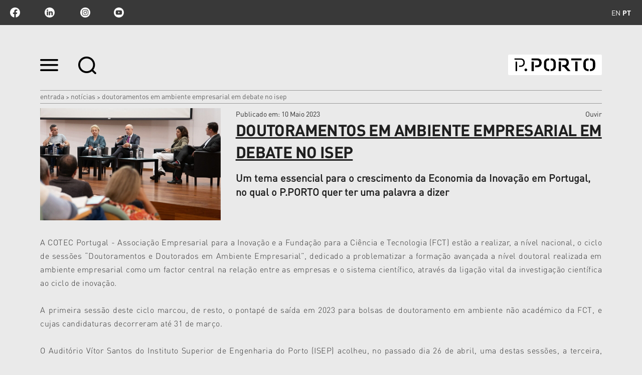

--- FILE ---
content_type: text/html;charset=utf-8
request_url: https://www.ipp.pt/noticias/doutoramentos-em-ambiente-empresarial-debate-isep
body_size: 14078
content:

<!DOCTYPE html>

<html xmlns="http://www.w3.org/1999/xhtml" lang="pt">

    
    
    
    
    


<head>
    <meta http-equiv="Content-Type" content="text/html; charset=utf-8" />

    
        <base href="https://www.ipp.pt/noticias/doutoramentos-em-ambiente-empresarial-debate-isep" /><!--[if lt IE 7]></base><![endif]-->
    

    
        <title>Doutoramentos em ambiente empresarial em debate no ISEP &mdash; P.PORTO | Ensino Superior Público</title>


  
    <link rel="stylesheet" type="text/css" media="screen" href="https://www.ipp.pt/portal_css/IPP%20Theme/reset-cachekey-7d7b09c94183eae1a0132ace42bef90a.css" />
    <link rel="stylesheet" type="text/css" href="https://www.ipp.pt/portal_css/IPP%20Theme/base-cachekey-d41596286b14533046b101beda160215.css" />
        <!--[if lt IE 8]>    
    
    <link rel="stylesheet" type="text/css" media="screen" href="https://www.ipp.pt/portal_css/IPP%20Theme/IEFixes-cachekey-563a34fa51921102bfb665f582240157.css" />
        <![endif]-->
    
    <style type="text/css">@import url(https://www.ipp.pt/portal_css/IPP%20Theme/resourcecollective.customfooter.stylesheetsmain-cachekey-e407836d1146896239e21a76cb847834.css);</style>
    <link rel="stylesheet" type="text/css" media="all" href="https://www.ipp.pt/portal_css/IPP%20Theme/ploneCustom-cachekey-c0a6d796dd2a8cb0e46a28ce344d98b5.css" />

  
  
    <script type="text/javascript" src="https://www.ipp.pt/portal_javascripts/IPP%20Theme/quantcast-cachekey-e38b410de766397edc34214b51769eb7.js"></script>
    <script type="text/javascript" src="https://www.ipp.pt/portal_javascripts/IPP%20Theme/resourceplone.app.jquery-cachekey-2162ef22f80fc9b6c2a1c16274477810.js"></script>
    <script type="text/javascript" src="https://www.ipp.pt/portal_javascripts/IPP%20Theme/resourceipp.theme.jsmain-cachekey-a94e9f5b28c4ea673b3379c476168d73.js"></script>
    <script type="text/javascript" src="https://www.ipp.pt/portal_javascripts/IPP%20Theme/resourcecollective.sliders.bxslider.jsjquery.bxslider.min-cachekey-55adb2db84434e88a653c8567014c3ef.js"></script>
    <script type="text/javascript" src="https://www.ipp.pt/portal_javascripts/IPP%20Theme/collective.js.jqueryui.custom.min-cachekey-34aceaceba286b0e8eaccd09ed6328b8.js"></script>
    <script type="text/javascript" src="https://www.ipp.pt/portal_javascripts/IPP%20Theme/resourceipp.theme.jsjquery.ui.autocomplete.html-cachekey-41d8f9d53de88c45533742c5bdc6c42e.js"></script>
    <script type="text/javascript" src="https://www.ipp.pt/portal_javascripts/IPP%20Theme/resourcejquery.prettyPhoto-cachekey-7f58f4e6088cb080342773b67fbd1d00.js"></script>
    <script type="text/javascript" src="https://www.ipp.pt/portal_javascripts/IPP%20Theme/resourceipp.theme.jsjquery.multiple.select-cachekey-f827fd2d29c88c0919a17a9fd6c195c8.js"></script>
    <script type="text/javascript" src="https://www.ipp.pt/portal_javascripts/IPP%20Theme/resourceplone.formwidget.recaptcharecaptcha_ajax-cachekey-c0db516dd2ce060c0bdd8eb9a2b8d112.js"></script>
    <script type="text/javascript" src="https://www.ipp.pt/portal_javascripts/IPP%20Theme/resourceipp.theme.jsfreewall-cachekey-09abf6d380087857bdbd8b40a89c0168.js"></script>
    <script type="text/javascript" src="https://www.ipp.pt/portal_javascripts/IPP%20Theme/resourceipp.content.jsmain-cachekey-7a77d14d6aa8b460154e821a406dfe31.js"></script>
    <script type="text/javascript" src="https://www.ipp.pt/portal_javascripts/IPP%20Theme/resourceipp.content.jsjquery.easytabs.min-cachekey-ea27845ce0191a3aed51a8a9ba9c86e9.js"></script>
    <script type="text/javascript" src="https://www.ipp.pt/portal_javascripts/IPP%20Theme/resourceipp.content.jsjquery.rot13.min-cachekey-b0db480c4289469fa4ed89c4d977ab8c.js"></script>
    <script type="text/javascript" src="https://www.ipp.pt/portal_javascripts/IPP%20Theme/resourceipp.theme.jsexplorer-cachekey-1a9417d1babc876907deba83e6621efc.js"></script>
    <script type="text/javascript" src="https://www.ipp.pt/portal_javascripts/IPP%20Theme/resourcecollective.eventcalendarmain-cachekey-56c6eb8f880ab63d1d7e48ed160cabbf.js"></script>
    <script type="text/javascript" src="https://www.ipp.pt/portal_javascripts/IPP%20Theme/resourceipp.theme.jsnav-menu-cachekey-7f4a9f264a4ede61d3fbe254a30fba67.js"></script>
    <script type="text/javascript" src="https://www.ipp.pt/portal_javascripts/IPP%20Theme/resourceipp.theme.jsswiper-bundle.min-cachekey-6e1ac615dac8e98ebe0a58eb15e5fedf.js"></script>


<meta name="DC.creator" content="GCI | P.PORTO"/>
<meta name="DC.format" content="text/html"/>
<meta name="DC.language" content="pt"/>
<meta name="DC.date.modified" content="2023-05-10T15:22:44+00:00"/>
<meta name="DC.date.created" content="2023-05-04T09:45:29+00:00"/>
<meta name="DC.type" content="News Item"/>
<meta name="DC.distribution" content="Global"/>
<meta name="description" content="Um tema essencial para o crescimento da Economia da Inovação em Portugal, no qual o P.PORTO quer ter uma palavra a dizer"/>
<meta name="robots" content="ALL"/>
<meta name="distribution" content="Global"/>


        
    <link rel="canonical" href="https://www.ipp.pt/noticias/doutoramentos-em-ambiente-empresarial-debate-isep" />

    <link rel="shortcut icon" type="image/x-icon" href="https://www.ipp.pt/favicon.ico" />
    <link rel="apple-touch-icon" href="https://www.ipp.pt/touch_icon.png" />


<script type="text/javascript">
        jQuery(function($){
            $.datepicker.setDefaults(
                jQuery.extend($.datepicker.regional[''],
                {dateFormat: 'yy-mm-dd'}));
        });
        </script>




    <link rel="search" href="https://www.ipp.pt/@@search" title="Search this site" />




        
        
        
    <meta property="og:title" content="Doutoramentos em ambiente empresarial em debate no ISEP" />
    <meta property="og:type" content="article" />
    <meta property="og:url" content="https://www.ipp.pt/noticias/doutoramentos-em-ambiente-empresarial-debate-isep" />
    <meta property="og:image" content="https://www.ipp.pt/noticias/doutoramentos-em-ambiente-empresarial-debate-isep/image_large" />

        
        

        <meta name="viewport" content="width=device-width" />
        <meta name="generator" content="Plone - http://plone.org" />
    
</head>

<body class="template-newsitem_view portaltype-news-item site-ipp section-noticias subsection-doutoramentos-em-ambiente-empresarial-debate-isep userrole-anonymous" dir="ltr">

    <div id="portal-topbar">
    <div class="portal-topbar-wrapper">
        
            
<ul id="portal-languageselector">
    
    <li class="language-en">
        <a href="https://www.ipp.pt/news?set_language=en" title="English">en</a>
    </li>
    
    
    <li class="currentLanguage language-pt">
        <a href="https://www.ipp.pt/noticias/doutoramentos-em-ambiente-empresarial-debate-isep?set_language=pt" title="Português">pt</a>
    </li>
    
</ul>


        
        
            <div class="portlet portletActions no-order social-netwoks">
    <ul class="navTree">
        <li class="navTreeItem" id="paction-facebook">
            <a href="http://www.facebook.com/politecnicodoporto" target="_blank" title="facebook">facebook</a>
        </li>
        <li class="navTreeItem" id="paction-linkedin">
            <a href="https://pt.linkedin.com/school/instituto-polit%C3%A9cnico-do-porto" target="_blank" title="linkedin">linkedin</a>
        </li>
        <li class="navTreeItem" id="paction-instagram">
            <a href="https://www.instagram.com/politecnicodoporto" target="_blank" title="Instagram">Instagram</a>
        </li>
        <li class="navTreeItem" id="paction-youtube">
            <a href="http://www.youtube.com/user/politecnicodoporto" target="_blank" title="youtube">youtube</a>
        </li>
    </ul>
</div>
        
    </div>
</div>
    <div id="portal-hptopslider">
    
        
    
</div>

    <div id="portal-top" class="row">
        <div class="cell width-full position-0">
            <div id="portal-header">
    <p class="hiddenStructure">
  <a accesskey="2" href="https://www.ipp.pt/noticias/doutoramentos-em-ambiente-empresarial-debate-isep#content">Ir para o conteúdo.</a> |

  <a accesskey="6" href="https://www.ipp.pt/noticias/doutoramentos-em-ambiente-empresarial-debate-isep#portal-globalnav">Ir para a navegação</a>
</p>

<div id="portal-top-links">
<a class="menu-icon" href="#" data-menu>
    <img src="https://www.ipp.pt/menu-min.png" width="36" height="24" alt="menu">
  </a>
  <a class="search-icon" href="https://www.ipp.pt/@@search">
    <img src="https://www.ipp.pt/search-min.png" width="36" height="35" alt="search">
  </a>
</div>

<a id="portal-logo" title="P.PORTO | Ensino Superior Público" accesskey="1" href="https://www.ipp.pt">
    <img src="https://www.ipp.pt/logo-ipp.png" alt="P.PORTO | Ensino Superior Público" title="P.PORTO | Ensino Superior Público" height="41" width="187" /></a>

</div>

<div id="portal-breadcrumbs">
    <div class="portal-breadcrumbs-content">

        <span id="breadcrumbs-home">
            <a href="https://www.ipp.pt">Entrada</a>
            <span class="breadcrumbSeparator">
                &gt;
                
            </span>
        </span>
        <span id="breadcrumbs-1" dir="ltr">
            
                <a href="https://www.ipp.pt/noticias">Notícias</a>
                <span class="breadcrumbSeparator">
                    &gt;
                    
                </span>
                
             
        </span>
        <span id="breadcrumbs-2" dir="ltr">
            
                
                
                <span id="breadcrumbs-current">Doutoramentos em ambiente empresarial em debate no ISEP</span>
             
        </span>

    </div>
</div>


    <div id="portal-top-image" class="ipp-image">
        
        
        
        
    </div>


        </div>
        <div id="globalnav-dark-layer"></div>
    </div>
    <div id="visual-portal-wrapper">
        <div id="portal-columns" class="row">

            <div id="portal-column-content" class="cell width-full position-0">

                <div id="viewlet-above-content"></div>

                
                    <div class="">

                        

                        

    <dl class="portalMessage info" id="kssPortalMessage" style="display:none">
        <dt>Info</dt>
        <dd></dd>
    </dl>



                        
                            <div id="content">

                                

                                

                                 <div id="viewlet-above-content-title"></div>
                    
                                 <div id="viewlet-below-content-title">
</div>

                                 <div id="viewlet-above-content-body">

</div>
                                 <div id="content-core">
                                    <div id="audio_reader">
                                     
        

                <div class="item-header detail-top">
                    <div class="img-wrapper">
                        <img src="https://www.ipp.pt/noticias/doutoramentos-em-ambiente-empresarial-debate-isep/image" alt="" class="image-box " />
                    </div>
                    <div class="description-wrapper">
                        <div class="top-wrapper">
                            <div class="published-date">
                                <span>Publicado em</span>:
                                10 Maio 2023
                            </div>
                            
    <script src="https://cdn-eu.readspeaker.com/script/13635/webReader/webReader.js?pids=wr" type="text/javascript" id="rs_req_Init" async defer></script>
    <div id="audio">
        <div id="readspeaker_button1" class="rs_skip rsbtn rs_preserve">
            <a rel="nofollow" class="rsbtn_play" accesskey="L" title="Ouvir com ReadSpeaker webReader" href="https://app-eu.readspeaker.com/cgi-bin/rsent?customerid=13635&amp;lang=pt_pt&amp;voice=Joana&amp;readid=audio_reader&amp;url=https://www.ipp.pt/noticias/doutoramentos-em-ambiente-empresarial-debate-isep">
                <span class="rsbtn_left rsimg rspart"><span class="rsbtn_text"><span>Ouvir</span></span></span>
                <span class="rsbtn_right rsimg rsplay rspart"></span>
            </a>
        </div>
    </div>

                        </div>
                        
      <div id="specialtitle">
        <div id="viewlet-above-content-title"></div>
        
            
            
                <h1 id="parent-fieldname-title" class="documentFirstHeading">
                    Doutoramentos em ambiente empresarial em debate no ISEP
                </h1>
            
            
        
        
      </div>
   <div class="visualClear"><!-- --></div>

                        <div class="inner-wrapper">
                            
        <span class="" id="parent-fieldname-description-6ee4037937aa434991a27494868d2ed1">
            Um tema essencial para o crescimento da Economia da Inovação em Portugal, no qual o P.PORTO quer ter uma palavra a dizer
        </span>
    
                            
    <div class="share-wrapper">
        <span class="st_facebook" displaytext="Facebook"></span>
        <span class="st_twitter" displaytext="Tweet"></span>
    </div>

                        </div>
                    </div>
                </div>

                <div id="body-text">
                    

                    <div id="parent-fieldname-text" class="plain">
                        <p style="text-align: justify; "><span>A COTEC Portugal - Associação Empresarial para a Inovação e a Fundação para a Ciência e Tecnologia (FCT) estão a realizar, a nível nacional, o ciclo de sessões “Doutoramentos e Doutorados em Ambiente Empresarial”, dedicado a problematizar a formação avançada a nível doutoral realizada em ambiente empresarial como um factor central na relação entre as empresas e o sistema científico, através da ligação vital da investigação científica ao ciclo de inovação.</span><br /><br /><span>A primeira sessão deste ciclo marcou, de resto, o pontapé de saída em 2023 para bolsas de doutoramento em ambiente não académico da FCT, e cujas candidaturas decorreram até 31 de março.</span><br /><br /><span>O Auditório </span><span>Vítor Santos do </span><span>Instituto Superior de Engenharia do Porto (ISEP) acolheu, no passado dia 26 de abril, uma destas sessões, a terceira, associando-se o Politécnico do Porto a esta importante iniciativa poucos meses depois de, em fevereiro, a Assembleia da República ter aprovado a possibilidade dos politécnicos outorgarem o grau de doutor.</span><br /><br /><span>Num debate moderado por Jorge Portugal, Diretor Geral da COTEC Portugal, tomaram da palavra Madalena Alves, Presidente da FCT, Marlos Silva, Diretor I&amp;D+I da MC Sonae, Goreti Marreiros, Diretora do GECAD (ISEP), e Jorge Ferreira, CEO da IKEA Industry Portugal. Paulo Pereira, Presidente do Politécnico do Porto, tomou da palavra para abrir a sessão.</span><br /><br /><iframe frameborder="0" height="645" scrolling="no" src="https://www.instagram.com/p/Crk6ouLtRk2/embed" width="565"></iframe></p>
                    </div>
                    
                </div>
        
    
                                    </div>
                                 </div>
                                 <div id="viewlet-below-content-body">

    <div class="visualClear"><!-- --></div>

    <div class="documentActions">
        

        

    </div>

</div>

                                
                            </div>
                        

                        
                    </div>
                

                
            </div>

            
            

            
            
        </div>
    </div>

    <div id="portal-footer-wrapper" class="row">
        <div class="cell width-full position-0">
            






    <div class="portal-latest-news">
        <div class="topics-block">
            <h3 class="small-title">Últimas Notícias</h3>
            <div id="news-block">
                <label id="have-more">0</label>
                
    <div class="list-block nswiper" data-two-rows="true">
        <div class="swiper-wrapper">
            
                
    
        <a href="https://www.ipp.pt/noticias/open-campus-2026" class="swiper-slide">
            <div data-uid="8c91436a33e642b9abacf53d44fd3401" class="list-box pporto">
                <div class="details-wrapper">
                    <p class="school">
                        <span>P.PORTO</span>
                        <span class="event-time"></span>
                    </p>
                    <h2>Open Campus 2026</h2>
                </div>
                <div class="img-wrapper">
                    <img src="https://www.ipp.pt/noticias/open-campus-2026/image_preview" alt="Open Campus 2026" class="image-box" />
                </div>
            </div>
        </a>
    

            
            
                
    
        <a href="https://www.ipp.pt/noticias/conheca-a-quickseat-projeto-incubado-na-startup-porto" class="swiper-slide">
            <div data-uid="db1622af7a964c87b234960d8d1d4e59" class="list-box portic">
                <div class="details-wrapper">
                    <p class="school">
                        <span>PORTIC</span>
                        <span class="event-time"></span>
                    </p>
                    <h2>Conheça a QuickSeat, projeto incubado na Startup Porto</h2>
                </div>
                <div class="img-wrapper">
                    <img src="https://www.ipp.pt/noticias/conheca-a-quickseat-projeto-incubado-na-startup-porto/image_preview" alt="Conheça a QuickSeat, projeto incubado na Startup Porto" class="image-box" />
                </div>
            </div>
        </a>
    

            
            
                
    
        <a href="https://www.ipp.pt/noticias/paulo-pereira-reeleito-presidente-do-politecnico-do-porto" class="swiper-slide">
            <div data-uid="c630dc3e658140d99df28fde7de8f1b7" class="list-box pporto">
                <div class="details-wrapper">
                    <p class="school">
                        <span>P.PORTO</span>
                        <span class="event-time"></span>
                    </p>
                    <h2>Paulo Pereira reeleito por unanimidade Presidente do Politécnico ...</h2>
                </div>
                <div class="img-wrapper">
                    <img src="https://www.ipp.pt/noticias/paulo-pereira-reeleito-presidente-do-politecnico-do-porto/image_preview" alt="Paulo Pereira reeleito por unanimidade Presidente do Politécnico do Porto" class="image-box" />
                </div>
            </div>
        </a>
    

            
            
                
    
        <a href="https://www.ipp.pt/noticias/audicao-publica-do-candidato-unico-a-presidente-do-politecnico-do-porto" class="swiper-slide">
            <div data-uid="ae1c77fd650a4eb08760b1235587aa79" class="list-box pporto">
                <div class="details-wrapper">
                    <p class="school">
                        <span>P.PORTO</span>
                        <span class="event-time"></span>
                    </p>
                    <h2>Audição Pública do candidato único ao cargo de Presidente do ...</h2>
                </div>
                <div class="img-wrapper">
                    <img src="https://www.ipp.pt/noticias/audicao-publica-do-candidato-unico-a-presidente-do-politecnico-do-porto/image_preview" alt="Audição Pública do candidato único ao cargo de Presidente do Politécnico do Porto" class="image-box" />
                </div>
            </div>
        </a>
    

            
            
                
    
        <a href="https://www.ipp.pt/noticias/startup-porto-renova-acreditacao-como-incubadora-tech-da-rede-nacional-de-incubadoras" class="swiper-slide">
            <div data-uid="f22f4ae8549143adae917d199feb1332" class="list-box portic">
                <div class="details-wrapper">
                    <p class="school">
                        <span>PORTIC</span>
                        <span class="event-time"></span>
                    </p>
                    <h2>Startup Porto renova acreditação como Incubadora Tech da Rede ...</h2>
                </div>
                <div class="img-wrapper">
                    <img src="https://www.ipp.pt/noticias/startup-porto-renova-acreditacao-como-incubadora-tech-da-rede-nacional-de-incubadoras/image_preview" alt="Startup Porto renova acreditação como Incubadora Tech da Rede Nacional de Incubadoras" class="image-box" />
                </div>
            </div>
        </a>
    

            
            
                
    
        <a href="https://www.ipp.pt/noticias/provas-especificas-de-acesso-da-esmae-2026-2027" class="swiper-slide">
            <div data-uid="8c672e4f03af489cbe88230fc175f248" class="list-box esmae">
                <div class="details-wrapper">
                    <p class="school">
                        <span>ESMAE</span>
                        <span class="event-time"></span>
                    </p>
                    <h2>Provas Específicas de Acesso da ESMAE 2026/2027</h2>
                </div>
                <div class="img-wrapper">
                    <img src="https://www.ipp.pt/noticias/provas-especificas-de-acesso-da-esmae-2026-2027/image_preview" alt="Provas Específicas de Acesso da ESMAE 2026/2027" class="image-box" />
                </div>
            </div>
        </a>
    

            
            
                
    
        <a href="https://www.ipp.pt/noticias/p-porto-apoia-uma-nova-geracao-de-tecnologias-para-a-saude" class="swiper-slide">
            <div data-uid="0bbbb9ee62c24007aa0a352d72e258ea" class="list-box portic">
                <div class="details-wrapper">
                    <p class="school">
                        <span>PORTIC</span>
                        <span class="event-time"></span>
                    </p>
                    <h2>P.PORTO apoia uma nova geração de tecnologias para a saúde</h2>
                </div>
                <div class="img-wrapper">
                    <img src="https://www.ipp.pt/noticias/p-porto-apoia-uma-nova-geracao-de-tecnologias-para-a-saude/image_preview" alt="P.PORTO apoia uma nova geração de tecnologias para a saúde" class="image-box" />
                </div>
            </div>
        </a>
    

            
            
                
    
        <a href="https://www.ipp.pt/noticias/carlos-azevedo-vence-premio-de-composicao-dsch-2013-schostakovich-ensemble-2025" class="swiper-slide">
            <div data-uid="f80be2a9a87240a9867a2ff6443c7af4" class="list-box esmae">
                <div class="details-wrapper">
                    <p class="school">
                        <span>ESMAE</span>
                        <span class="event-time"></span>
                    </p>
                    <h2>Carlos Azevedo vence Prémio de Composição DSCH - Schostakovich ...</h2>
                </div>
                <div class="img-wrapper">
                    <img src="https://www.ipp.pt/noticias/carlos-azevedo-vence-premio-de-composicao-dsch-2013-schostakovich-ensemble-2025/image_preview" alt="Carlos Azevedo vence Prémio de Composição DSCH - Schostakovich Ensemble 2025" class="image-box" />
                </div>
            </div>
        </a>
    

            
            
                
    
        <a href="https://www.ipp.pt/noticias/apresentacao-publica-do-observatorio-das-competencias-de-adultos" class="swiper-slide">
            <div data-uid="f878510aa98042c9a5e7f7d88536da7f" class="list-box pporto">
                <div class="details-wrapper">
                    <p class="school">
                        <span>P.PORTO</span>
                        <span class="event-time"></span>
                    </p>
                    <h2>P.PORTO lança o OCA – Observatório das Competências de Adultos ...</h2>
                </div>
                <div class="img-wrapper">
                    <img src="https://www.ipp.pt/noticias/apresentacao-publica-do-observatorio-das-competencias-de-adultos/image_preview" alt="P.PORTO lança o OCA – Observatório das Competências de Adultos do P.PORTO" class="image-box" />
                </div>
            </div>
        </a>
    

            
            
                
    
        <a href="https://www.ipp.pt/noticias/politecnico-do-porto-e-cotec-criam-a-primeira-comunidade-advantage" class="swiper-slide">
            <div data-uid="0149b40d6e15472d8153616ba8857459" class="list-box pporto">
                <div class="details-wrapper">
                    <p class="school">
                        <span>P.PORTO</span>
                        <span class="event-time"></span>
                    </p>
                    <h2>Politécnico do Porto e COTEC criam a primeira Comunidade ...</h2>
                </div>
                <div class="img-wrapper">
                    <img src="https://www.ipp.pt/noticias/politecnico-do-porto-e-cotec-criam-a-primeira-comunidade-advantage/image_preview" alt="Politécnico do Porto e COTEC criam a primeira Comunidade ADVANTAGE" class="image-box" />
                </div>
            </div>
        </a>
    

            
            
                
    
        <a href="https://www.ipp.pt/noticias/maker-a-day-evento-que-projeta-a-saude-para-o-futuro" class="swiper-slide">
            <div data-uid="eb2dfe58dc0045e495692a732adf8075" class="list-box estsp">
                <div class="details-wrapper">
                    <p class="school">
                        <span>ESS</span>
                        <span class="event-time"></span>
                    </p>
                    <h2>Maker-A-Day: Evento que projeta a saúde para o futuro</h2>
                </div>
                <div class="img-wrapper">
                    <img src="https://www.ipp.pt/noticias/maker-a-day-evento-que-projeta-a-saude-para-o-futuro/image_preview" alt="Maker-A-Day: Evento que projeta a saúde para o futuro" class="image-box" />
                </div>
            </div>
        </a>
    

            
            
                
    
        <a href="https://www.ipp.pt/noticias/portic-graduation-day-da-primeira-turma-green-gen" class="swiper-slide">
            <div data-uid="b58072b99c4a40cc94cb68f66164e2e6" class="list-box portic">
                <div class="details-wrapper">
                    <p class="school">
                        <span>PORTIC</span>
                        <span class="event-time"></span>
                    </p>
                    <h2>Graduation day da primeira turma da Green Gen School</h2>
                </div>
                <div class="img-wrapper">
                    <img src="https://www.ipp.pt/noticias/portic-graduation-day-da-primeira-turma-green-gen/image_preview" alt="Graduation day da primeira turma da Green Gen School" class="image-box" />
                </div>
            </div>
        </a>
    

            
            
                
    
        <a href="https://www.ipp.pt/noticias/phd-summit-isep" class="swiper-slide">
            <div data-uid="3376f457086749fab53bc1cddcca616b" class="list-box pporto">
                <div class="details-wrapper">
                    <p class="school">
                        <span>P.PORTO</span>
                        <span class="event-time"></span>
                    </p>
                    <h2>PhD Summit @ ISEP</h2>
                </div>
                <div class="img-wrapper">
                    <img src="https://www.ipp.pt/noticias/phd-summit-isep/image_preview" alt="PhD Summit @ ISEP" class="image-box" />
                </div>
            </div>
        </a>
    

            
            
                
    
        <a href="https://www.ipp.pt/noticias/startup-porto-e-flowco-renovam-parceria-e-reforcam-aposta-na-economia-circular" class="swiper-slide">
            <div data-uid="3a69ae26ed074c208ba8050e6ef43306" class="list-box portic">
                <div class="details-wrapper">
                    <p class="school">
                        <span>PORTIC</span>
                        <span class="event-time"></span>
                    </p>
                    <h2>Startup Porto e Flowco renovam parceria e reforçam aposta na ...</h2>
                </div>
                <div class="img-wrapper">
                    <img src="https://www.ipp.pt/noticias/startup-porto-e-flowco-renovam-parceria-e-reforcam-aposta-na-economia-circular/image_preview" alt="Startup Porto e Flowco renovam parceria e reforçam aposta na economia circular" class="image-box" />
                </div>
            </div>
        </a>
    

            
            
                
    
        <a href="https://www.ipp.pt/noticias/green-gen-apresentacao-publica-e-graduation-day" class="swiper-slide">
            <div data-uid="610382b1653443a58869623471e97e4a" class="list-box pporto">
                <div class="details-wrapper">
                    <p class="school">
                        <span>P.PORTO</span>
                        <span class="event-time"></span>
                    </p>
                    <h2>Green Gen: Apresentação pública e graduation day</h2>
                </div>
                <div class="img-wrapper">
                    <img src="https://www.ipp.pt/noticias/green-gen-apresentacao-publica-e-graduation-day/image_preview" alt="Green Gen: Apresentação pública e graduation day" class="image-box" />
                </div>
            </div>
        </a>
    

            
            
                
    
        <a href="https://www.ipp.pt/noticias/docente-distinguida-foruminterno-inovnorte" class="swiper-slide">
            <div data-uid="19b330b3de9c491aa0614aedd3f6e42b" class="list-box pporto">
                <div class="details-wrapper">
                    <p class="school">
                        <span>P.PORTO</span>
                        <span class="event-time"></span>
                    </p>
                    <h2>Docente do P.PORTO distinguida no Fórum Interno INOV-Norte</h2>
                </div>
                <div class="img-wrapper">
                    <img src="https://www.ipp.pt/noticias/docente-distinguida-foruminterno-inovnorte/image_preview" alt="Docente do P.PORTO distinguida no Fórum Interno INOV-Norte" class="image-box" />
                </div>
            </div>
        </a>
    

            
            
                
    
        <a href="https://www.ipp.pt/noticias/estudantes-da-pdf-em-colaboracao-com-gigante-sueca-da-aeronautica" class="swiper-slide">
            <div data-uid="68eae765f6124c35a3fc58c6e7128c89" class="list-box portic">
                <div class="details-wrapper">
                    <p class="school">
                        <span>PORTIC</span>
                        <span class="event-time"></span>
                    </p>
                    <h2>Estudantes da PDF em colaboração com gigante sueca da aeronáutica</h2>
                </div>
                <div class="img-wrapper">
                    <img src="https://www.ipp.pt/noticias/estudantes-da-pdf-em-colaboracao-com-gigante-sueca-da-aeronautica/image_preview" alt="Estudantes da PDF em colaboração com gigante sueca da aeronáutica" class="image-box" />
                </div>
            </div>
        </a>
    

            
            
                
    
        <a href="https://www.ipp.pt/noticias/forum-interno-inov-norte-reforca-compromisso-com-a-inovacao-pedagogica" class="swiper-slide">
            <div data-uid="6f2baee66a0d4f0c8af7b8b4e47260b7" class="list-box pporto">
                <div class="details-wrapper">
                    <p class="school">
                        <span>P.PORTO</span>
                        <span class="event-time"></span>
                    </p>
                    <h2>Fórum Interno INOV-NORTE reforça compromisso com a Inovação ...</h2>
                </div>
                <div class="img-wrapper">
                    <img src="https://www.ipp.pt/noticias/forum-interno-inov-norte-reforca-compromisso-com-a-inovacao-pedagogica/image_preview" alt="Fórum Interno INOV-NORTE reforça compromisso com a Inovação Pedagógica" class="image-box" />
                </div>
            </div>
        </a>
    

            
            
                
    
        <a href="https://www.ipp.pt/noticias/estudantes-pdp-p-porto-desafiam-empresas-italianas-com-solucoes-sustentaveis" class="swiper-slide">
            <div data-uid="5f9d0f82376c4eae9a6be753f94e03b6" class="list-box portic">
                <div class="details-wrapper">
                    <p class="school">
                        <span>PORTIC</span>
                        <span class="event-time"></span>
                    </p>
                    <h2>Estudantes PdP P.PORTO desafiam empresas italianas com soluções ...</h2>
                </div>
                <div class="img-wrapper">
                    <img src="https://www.ipp.pt/noticias/estudantes-pdp-p-porto-desafiam-empresas-italianas-com-solucoes-sustentaveis/image_preview" alt="Estudantes PdP P.PORTO desafiam empresas italianas com soluções sustentáveis" class="image-box" />
                </div>
            </div>
        </a>
    

            
            
                
    
        <a href="https://www.ipp.pt/noticias/inauguracao-do-ibercon-ancorado-no-trabalho-desenvolvido-pelo-tbio-do-portic" class="swiper-slide">
            <div data-uid="d86974c5d4044db8bad11713b8db6ce3" class="list-box portic">
                <div class="details-wrapper">
                    <p class="school">
                        <span>PORTIC</span>
                        <span class="event-time"></span>
                    </p>
                    <h2>Inauguração do IBERCON, ancorado no trabalho desenvolvido pelo ...</h2>
                </div>
                <div class="img-wrapper">
                    <img src="https://www.ipp.pt/noticias/inauguracao-do-ibercon-ancorado-no-trabalho-desenvolvido-pelo-tbio-do-portic/image_preview" alt="Inauguração do IBERCON, ancorado no trabalho desenvolvido pelo TBIO do PORTIC" class="image-box" />
                </div>
            </div>
        </a>
    

            
            
                
    
        <a href="https://www.ipp.pt/noticias/startup-braining-inaugura-espaco-no-portic-e-reforca-percurso-de-excelencia-no-politecnico-do-porto" class="swiper-slide">
            <div data-uid="5b6ea9c315454c2daae13f50b482b1b8" class="list-box portic">
                <div class="details-wrapper">
                    <p class="school">
                        <span>PORTIC</span>
                        <span class="event-time"></span>
                    </p>
                    <h2>Startup Braining inaugura espaço no PORTIC e reforça percurso de ...</h2>
                </div>
                <div class="img-wrapper">
                    <img src="https://www.ipp.pt/noticias/startup-braining-inaugura-espaco-no-portic-e-reforca-percurso-de-excelencia-no-politecnico-do-porto/image_preview" alt="Startup Braining inaugura espaço no PORTIC e reforça percurso de excelência no Politécnico do Porto" class="image-box" />
                </div>
            </div>
        </a>
    

            
            
                
    
        <a href="https://www.ipp.pt/noticias/p-porto-no-top-10-do-empreendedorismo-em-2025" class="swiper-slide">
            <div data-uid="18924d938d2b401ab4e65644fbd39365" class="list-box pporto">
                <div class="details-wrapper">
                    <p class="school">
                        <span>P.PORTO</span>
                        <span class="event-time"></span>
                    </p>
                    <h2>P.PORTO no top 10 do empreendedorismo em 2025</h2>
                </div>
                <div class="img-wrapper">
                    <img src="https://www.ipp.pt/noticias/p-porto-no-top-10-do-empreendedorismo-em-2025/image_preview" alt="P.PORTO no top 10 do empreendedorismo em 2025" class="image-box" />
                </div>
            </div>
        </a>
    

            
            
                
    
        <a href="https://www.ipp.pt/noticias/carlos-ramos-agraciado-com-comenda-pelo-presidente-do-brasil" class="swiper-slide">
            <div data-uid="338f4da976314c5badf29f4ebdf9c9e5" class="list-box pporto">
                <div class="details-wrapper">
                    <p class="school">
                        <span>P.PORTO</span>
                        <span class="event-time"></span>
                    </p>
                    <h2>Carlos Ramos agraciado com Comenda pelo Presidente do Brasil</h2>
                </div>
                <div class="img-wrapper">
                    <img src="https://www.ipp.pt/noticias/carlos-ramos-agraciado-com-comenda-pelo-presidente-do-brasil/image_preview" alt="Carlos Ramos agraciado com Comenda pelo Presidente do Brasil" class="image-box" />
                </div>
            </div>
        </a>
    

            
            
                
    
        <a href="https://www.ipp.pt/noticias/2-o-encontro-de-qualidade-do-ccisp" class="swiper-slide">
            <div data-uid="2d1a419d64a649c8bc85882be0980d83" class="list-box pporto">
                <div class="details-wrapper">
                    <p class="school">
                        <span>P.PORTO</span>
                        <span class="event-time"></span>
                    </p>
                    <h2>II Encontro da Qualidade do CCISP</h2>
                </div>
                <div class="img-wrapper">
                    <img src="https://www.ipp.pt/noticias/2-o-encontro-de-qualidade-do-ccisp/image_preview" alt="II Encontro da Qualidade do CCISP" class="image-box" />
                </div>
            </div>
        </a>
    

            
            
                
    
        <a href="https://www.ipp.pt/noticias/norte2030-apoiara-47-projectos-ies-norte" class="swiper-slide">
            <div data-uid="197fc20a1bfe45f5a1d97a6ff6631565" class="list-box pporto">
                <div class="details-wrapper">
                    <p class="school">
                        <span>P.PORTO</span>
                        <span class="event-time"></span>
                    </p>
                    <h2>NORTE 2030 apoiará 47 projetos de IES do Norte do país</h2>
                </div>
                <div class="img-wrapper">
                    <img src="https://www.ipp.pt/noticias/norte2030-apoiara-47-projectos-ies-norte/image_preview" alt="NORTE 2030 apoiará 47 projetos de IES do Norte do país" class="image-box" />
                </div>
            </div>
        </a>
    

            
        </div>
        <div class="swiper-button-next"></div>
        <div class="swiper-button-prev"></div>
    </div>
    <div class="visualClear"><!-- --></div>

            </div>
        </div>
    </div>


<div class="visualClear"><!-- --></div>
<div id="custom-footer-wrapper">
    <div id="custom-footer">
        <div class="footer-top">
            
<div class="portletWrapper" data-portlethash="637573746f6d666f6f7465722e706f72746c657473310a636f6e746578740a2f6970700a6c696761636f65732d75746569732d7074" id="portletwrapper-637573746f6d666f6f7465722e706f72746c657473310a636f6e746578740a2f6970700a6c696761636f65732d75746569732d7074"><div class="portletStaticText portlet-static-ligacoes-uteis-pt"><h3 class="small-title" style="text-align: center; "><strong>Ligações Úteis</strong></h3>
<p><a class="external-link" href="http://intranet.ipp.pt" target="_blank" title="">Intranet</a></p>
<p><a class="external-link" href="https://domus.ipp.pt/home/cands/candidaturas.aspx" target="_self" title=""><span class="external-link"><span class="external-link">Candidaturas</span></span></a></p>
<p><a class="external-link" href="https://domus.ipp.pt" target="_self" title=""><span class="external-link">DOMUS</span></a></p>
<p><span class="external-link"><span class="external-link"><span class="external-link"><span class="external-link"><span class="external-link"><span class="internal-link"><span class="external-link"><a title="" href="https://www.ipp.pt/comunicacao/marca-pporto" class="external-link" target="_blank">Marca</a></span></span></span></span></span></span></span></p>
<p><a class="external-link" href="https://domus.ipp.pt/documentos_publicos/index.html" target="_self" title=""><span class="external-link">Documentos Públicos</span><span class="external-link"></span></a></p>
<p><a class="external-link" href="https://jobboard.universia.net/empregoipp" target="_self" title="">Portal Emprego</a></p>
<p><a title="" href="https://www.ipp.pt/ensino/menu-ensino/apoio-aos-estudantes/gabinete-de-gestao-academica" class="external-link" target="_self"><span class="external-link">Gestão Académica</span></a></p>
<p><span class="external-link"><span class="external-link"><span class="external-link"><span><a class="external-link" href="https://centraldeajuda.ipp.pt/" target="_blank" title="">Central de Ajuda</a></span></span></span></span></p>
<p><span class="external-link"><span class="external-link"><span class="external-link"><span><a title="" style="background-color: #444444; color: #ffffff; " href="https://www.ipp.pt/eleicao-presidente-p-porto/eleicao-presidente-p-porto" class="internal-link" target="_blank">Eleição Presidente P.PORTO</a></span></span></span></span></p>
<p> </p></div>

</div>




        </div>
        <div class="footer-columns">
            <div class="footer-column footer-column1">
                
<div class="portletWrapper" data-portlethash="637573746f6d666f6f7465722e706f72746c657473320a636f6e746578740a2f6970700a666f6f7465722d6c6f676f2d31" id="portletwrapper-637573746f6d666f6f7465722e706f72746c657473320a636f6e746578740a2f6970700a666f6f7465722d6c6f676f2d31"><div class="portletStaticText portlet-static-footer-logo"><p><img src="https://www.ipp.pt/logoipp.png/@@images/b6887f9a-daba-4dbd-af23-346890e252e4.png" alt="" class="image-inline" title="" /></p></div>

</div>




            </div>
            <div class="footer-column footer-column2">
                
<div class="portletWrapper" data-portlethash="637573746f6d666f6f7465722e706f72746c657473330a636f6e746578740a2f6970700a636f6d6f2d6368656761722d616f2d702d706f72746f" id="portletwrapper-637573746f6d666f6f7465722e706f72746c657473330a636f6e746578740a2f6970700a636f6d6f2d6368656761722d616f2d702d706f72746f"><div class="portletStaticText portlet-static-como-chegar-ao-p-porto"><p><span>Rua Dr. Roberto Frias, 712<br />4200-465 Porto<br />Portugal<br /><br />E. ipp@ipp.pt<br /><br />T. +351 225 571 000<br /><sup>C<span>hamada</span><span> para a </span><span>rede</span><span> fixa </span><span>nacional<br /></span></sup><span>F. +351 225 020 772</span><br /></span></p></div>

</div>




            </div>
            <div class="footer-column footer-column3">
                
<div class="portletWrapper" data-portlethash="637573746f6d666f6f7465722e706f72746c657473340a636f6e746578740a2f6970700a66616c652d636f6e6e6f73636f" id="portletwrapper-637573746f6d666f6f7465722e706f72746c657473340a636f6e746578740a2f6970700a66616c652d636f6e6e6f73636f"><div class="portletStaticText portlet-static-fale-connosco"><p><span>POLITÉCNICO DO PORTO © 2023<br /></span></p></div>

</div>

<div class="portletWrapper" data-portlethash="637573746f6d666f6f7465722e706f72746c657473340a636f6e746578740a2f6970700a706f72746c65742d616374696f6e73" id="portletwrapper-637573746f6d666f6f7465722e706f72746c657473340a636f6e746578740a2f6970700a706f72746c65742d616374696f6e73">

    <div class="portlet portletActions no-order site-actions">
        <ul class="navTree">
          
            <li class="navTreeItem" id="paction-subscribe-newsletter">
                <a href="https://www.ipp.pt/newsletters/subscribe-newsletter" title="">
                    Subscribe Newsletter
                </a>
            </li>
          
          
            <li class="navTreeItem" id="paction-sitemap">
                <a href="https://www.ipp.pt/sitemap" title="">
                    Mapa do sítio
                </a>
            </li>
          
          
            <li class="navTreeItem" id="paction-data_protection">
                <a href="https://www.ipp.pt/dpo-protecao-dados/data-protection-officer" title="">
                    Data Protection
                </a>
            </li>
          
          
            <li class="navTreeItem" id="paction-poli">
                <a href="https://www.ipp.pt/dpo-protecao-dados/politica-privacidade-pporto" title="">
                    Privacy Policy
                </a>
            </li>
          
          
            <li class="navTreeItem" id="paction-accessibility">
                <a href="https://www.ipp.pt/accessibility-info" title="">
                    Acessibilidade
                </a>
            </li>
          
          
            <li class="navTreeItem" id="paction-Central de Ajuda">
                <a href="https://centraldeajuda.ipp.pt" title="">
                    Central de Ajuda
                </a>
            </li>
          
          
            <li class="navTreeItem" id="paction-Canal Denuncia Interno">
                <a href="https://domus.ipp.pt/home/complaint/complaint.aspx" title=" SGQ - ISO 9001:2015 ">
                    Canal de Denúncia Interno
                </a>
            </li>
          
        </ul>
    </div>
    

</div>




            </div>
            <div class="footer-column footer-column4">
                



            </div>
        </div>
        <div class="footer-bottom">
            
<div class="portletWrapper" data-portlethash="637573746f6d666f6f7465722e706f72746c657473360a636f6e746578740a2f6970700a66696e616e6369616d656e746f" id="portletwrapper-637573746f6d666f6f7465722e706f72746c657473360a636f6e746578740a2f6970700a66696e616e6369616d656e746f"><div class="portletStaticText portlet-static-financiamento"><p><img src="https://www.ipp.pt/imagens/financiamento25.png" alt="" class="image-inline" title="" /></p></div>

</div>




        </div>
    </div>
    <div class="visualClear"><!-- --></div>
</div>
<div class="visualClear"><!-- --></div>


<div class="go-top-wrapper">
    <div class="go-top">
        <a class="top-action" href="#">Topo
            <i class="fa fa-chevron-up"></i>
        </a>
    </div>
</div>

<script async src="https://www.googletagmanager.com/gtag/js?id=G-9D5VHNF8XD"></script>
<script>
window.dataLayer = window.dataLayer || [];
function gtag(){dataLayer.push(arguments);}
gtag('js', new Date());
gtag('config', 'G-9D5VHNF8XD');
</script>

<script>
  (function(i,s,o,g,r,a,m){i['GoogleAnalyticsObject']=r;i[r]=i[r]||function(){
  (i[r].q=i[r].q||[]).push(arguments)},i[r].l=1*new Date();a=s.createElement(o),
  m=s.getElementsByTagName(o)[0];a.async=1;a.src=g;m.parentNode.insertBefore(a,m)
  })(window,document,'script','https://www.google-analytics.com/analytics.js','ga');

  ga('create', 'UA-77184964-1', 'auto');
  ga('send', 'pageview');

</script>
        </div>
    </div>
    <div id="portal-navmenu">
    <a class="navmenu-close" href="#">
        <svg width="20" height="20" viewbox="0 0 20 20" xmlns="http://www.w3.org/2000/svg"><title>Combined Shape</title><path d="M16.993-.023l2.828 2.829-7.093 7.092 7.094 7.095-2.828 2.828L9.9 12.727l-7.093 7.094-2.829-2.828L7.071 9.9-.022 2.807 2.806-.022 9.9 7.07l7.094-7.093z" fill="#FEFEFE" fill-rule="nonzero" /></svg>
    </a>
    
        <p class="hiddenStructure">Navigation</p><div id="globalnav-wrapper"><input id="globalnav-toggle" type="checkbox" /><div class="globalnav-toggle"><label for="globalnav-toggle" class="icon-bar"></label><label for="globalnav-toggle" class="icon-bar"></label><label for="globalnav-toggle" class="icon-bar"></label></div><ul id="portal-globalnav" class="globalnav"><li class="plain" id="portaltab-sobre-level1"><a href="https://www.ipp.pt/sobre" class="hasChildrens" title=""><span>Sobre</span></a><ul class="globalSectionsLevel1"><li class="plain" id="portaltab-apresentacao-level2"><a href="https://www.ipp.pt/sobre/apresentacao" class="hasChildrens" title=""><span>APRESENTAÇÃO</span></a><ul class="globalSectionsLevel2"><li class="plain" id="portaltab-missao-valores-level3"><a href="https://www.ipp.pt/sobre/apresentacao/missao-valores" title=""><span>MISSÃO &amp; VALORES</span></a></li><li class="plain" id="portaltab-historia-level3"><a href="https://www.ipp.pt/sobre/apresentacao/historia" title=""><span>HISTÓRIA</span></a></li><li class="plain" id="portaltab-campi-level3"><a href="https://www.ipp.pt/sobre/apresentacao/campi" title=""><span>CAMPI</span></a></li><li class="plain" id="portaltab-escolas-level3"><a href="https://www.ipp.pt/sobre/apresentacao/escolas" title=""><span>ESCOLAS</span></a></li><li class="plain" id="portaltab-premios-distincoes-level3"><a href="https://www.ipp.pt/sobre/apresentacao/premios-distincoes" title=""><span>PRÉMIOS &amp; DISTINÇÕES</span></a></li><li class="plain" id="portaltab-planos-relatorios-level3"><a href="https://www.ipp.pt/sobre/apresentacao/planos-relatorios" title=""><span>PLANOS &amp; RELATÓRIOS</span></a></li><li class="plain" id="portaltab-participacoes-sociais-level3"><a
    href="https://www.ipp.pt/sobre/apresentacao/participacoes-sociais" title=""><span>PARTICIPAÇÕES SOCIAIS</span></a></li><li class="plain" id="portaltab-projetos-cofinanciados-level3"><a href="https://www.ipp.pt/sobre/apresentacao/projetos-cofinanciados" class="hasChildrens" title=""><span>PROJETOS COFINANCIADOS</span></a><ul class="globalSectionsLevel3"><li class="plain" id="portaltab-prr-level4"><a href="https://www.ipp.pt/sobre/apresentacao/projetos-cofinanciados/prr" title=""><span>PRR</span></a></li><li class="plain" id="portaltab-projetos-ctesp-level4"><a href="https://www.ipp.pt/sobre/apresentacao/projetos-cofinanciados/projetos-ctesp" title="Os Cursos Técnicos Superiores Profissionais (CTeSP) são uma nova oferta de cursos superiores, já disponível no P.PORTO, com a duração de quatro semestres letivos (120 ECTS), incluindo estágio de um semestre letivo (30 ECTS)."><span>Projetos Cursos TeSp</span></a></li><li class="plain" id="portaltab-portugal-polytechnics-international-network-ppin-level4"><a href="https://www.ipp.pt/sobre/apresentacao/projetos-cofinanciados/portugal-polytechnics-international-network-ppin" title=""><span>PPIN</span></a></li><li class="plain" id="portaltab-simplificacao-de-processos-level4"><a href="https://www.ipp.pt/sobre/apresentacao/projetos-cofinanciados/simplificacao-de-processos" title=""><span>SIMPLIFICAÇÃO DE PROCESSOS</span></a></li><li
    class="plain" id="portaltab-gestao-por-processos-level4"><a href="https://www.ipp.pt/sobre/apresentacao/projetos-cofinanciados/gestao-por-processos" title=""><span>GESTÃO POR PROCESSOS </span></a></li><li class="plain" id="portaltab-portal-unico-pporto-level4"><a href="https://www.ipp.pt/sobre/apresentacao/projetos-cofinanciados/portal-unico-pporto" title=""><span>PORTAL ÚNICO @ P.PORTO</span></a></li><li class="plain" id="portaltab-qren-level4"><a href="https://www.ipp.pt/sobre/apresentacao/projetos-cofinanciados/qren" title=""><span>IES + PERTO</span></a></li><li class="plain" id="portaltab-pporto_iscap_energia_positiva-level4"><a href="https://www.ipp.pt/sobre/apresentacao/projetos-cofinanciados/pporto_iscap_energia_positiva" title=""><span>P.PORTO | ISCAP - Energia Positiva</span></a></li><li class="plain" id="portaltab-pporto_estg_energia_positiva-level4"><a href="https://www.ipp.pt/sobre/apresentacao/projetos-cofinanciados/pporto_estg_energia_positiva" title=""><span>P.PORTO | ESTG - Energia Positiva</span></a></li><li
    class="plain" id="portaltab-projeto_ubike_pporto-level4"><a href="https://www.ipp.pt/sobre/apresentacao/projetos-cofinanciados/projeto_ubike_pporto" title=""><span>Projeto U-Bike Portugal | Operação P.PORTO</span></a></li><li class="plain" id="portaltab-bio4dia-level4"><a href="https://www.ipp.pt/sobre/apresentacao/projetos-cofinanciados/bio4dia" title=""><span>BIO4DIA</span></a></li><li class="plain" id="portaltab-Icare4NextG-level4"><a href="https://www.ipp.pt/sobre/apresentacao/projetos-cofinanciados/Icare4NextG" title=""><span>ICARE4NEXTG</span></a></li><li class="plain" id="portaltab-ForPharmacy-level4"><a href="https://www.ipp.pt/sobre/apresentacao/projetos-cofinanciados/ForPharmacy" title=""><span>FORPHARMACY</span></a></li><li class="plain" id="portaltab-portal-apnor-level4"><a href="https://www.ipp.pt/sobre/apresentacao/projetos-cofinanciados/portal-apnor" title=""><span>PORTAL APNOR</span></a></li><li class="plain" id="portaltab-ies-em-rede-level4"><a
    href="https://www.ipp.pt/sobre/apresentacao/projetos-cofinanciados/ies-em-rede" title=""><span>IES EM REDE</span></a></li><li class="plain" id="portaltab-RegionArts-level4"><a href="https://www.ipp.pt/sobre/apresentacao/projetos-cofinanciados/RegionArts" title=""><span>REGIONARTS</span></a></li><li class="plain" id="portaltab-portic-level4"><a href="https://www.ipp.pt/sobre/apresentacao/projetos-cofinanciados/portic" title=""><span>PORTIC</span></a></li><li class="plain" id="portaltab-hosp-eco-level4"><a href="https://www.ipp.pt/sobre/apresentacao/projetos-cofinanciados/hosp-eco" title=""><span>HOSP-ECO</span></a></li><li class="plain" id="portaltab-vr4all-level4"><a href="https://www.ipp.pt/sobre/apresentacao/projetos-cofinanciados/vr4all" title=""><span>VR4ALL</span></a></li><li class="plain" id="portaltab-wai-level4"><a href="https://www.ipp.pt/sobre/apresentacao/projetos-cofinanciados/wai" title=""><span>WAI</span></a></li><li class="plain" id="portaltab-mathdigger-level4"><a
    href="https://www.ipp.pt/sobre/apresentacao/projetos-cofinanciados/mathdigger" title=""><span>MathDigger</span></a></li><li class="plain" id="portaltab-digital-connect5-level4"><a href="https://www.ipp.pt/sobre/apresentacao/projetos-cofinanciados/digital-connect5" title=""><span>Digital CONNECT5</span></a></li><li class="plain" id="portaltab-4best-level4"><a href="https://www.ipp.pt/sobre/apresentacao/projetos-cofinanciados/4best" title=""><span>4BEST</span></a></li><li class="plain" id="portaltab-inov_norte-level4"><a href="https://www.ipp.pt/sobre/apresentacao/projetos-cofinanciados/inov_norte" title=""><span>INOV NORTE</span></a></li><li class="plain" id="portaltab-itecs-level4"><a href="https://www.ipp.pt/sobre/apresentacao/projetos-cofinanciados/itecs" title=""><span>ITeCS</span></a></li><li class="plain" id="portaltab-cybers-sec-ip-level4"><a href="https://www.ipp.pt/sobre/apresentacao/projetos-cofinanciados/cybers-sec-ip" title=""><span>CYBERS SEC IP</span></a></li><li class="plain"
    id="portaltab-cnetwork-level4"><a href="https://www.ipp.pt/sobre/apresentacao/projetos-cofinanciados/cnetwork" title=""><span>C-NETWORK — C3N</span></a></li><li class="plain" id="portaltab-ctesp_23_25-level4"><a href="https://www.ipp.pt/sobre/apresentacao/projetos-cofinanciados/ctesp_23_25" title=""><span>CTeSP 23/25 — Politécnico do Porto</span></a></li></ul></li></ul></li><li class="plain" id="portaltab-organizacao-level2"><a href="https://www.ipp.pt/sobre/organizacao" class="hasChildrens" title=""><span>ORGANIZAÇÃO</span></a><ul class="globalSectionsLevel2"><li class="plain" id="portaltab-governacao-level3"><a href="https://www.ipp.pt/sobre/organizacao/governacao" class="hasChildrens" title=""><span>GOVERNAÇÃO</span></a><ul class="globalSectionsLevel3"><li class="plain" id="portaltab-conselho-geral-level4"><a href="https://www.ipp.pt/sobre/organizacao/governacao/conselho-geral" title=""><span>CONSELHO GERAL</span></a></li><li class="plain" id="portaltab-presidencia-level4"><a href="https://www.ipp.pt/sobre/organizacao/governacao/presidencia" title=""><span>PRESIDÊNCIA</span></a></li><li class="plain" id="portaltab-conselho-de-gestao-level4"><a href="https://www.ipp.pt/sobre/organizacao/governacao/conselho-de-gestao" title=""><span>CONSELHO DE GESTÃO</span></a></li><li class="plain" id="portaltab-conselho-academico-level4"><a href="https://www.ipp.pt/sobre/organizacao/governacao/conselho-academico" title=""><span>CONSELHO ACADÉMICO</span></a></li></ul></li><li class="plain" id="portaltab-estruturas-e-funcionamento-level3"><a
    href="https://www.ipp.pt/sobre/organizacao/estruturas-e-funcionamento" title=""><span>ESTRUTURAS E FUNCIONAMENTO</span></a></li><li class="plain" id="portaltab-provedorias-level3"><a href="https://www.ipp.pt/sobre/organizacao/provedorias" class="hasChildrens" title=""><span>PROVEDORIAS</span></a><ul class="globalSectionsLevel3"><li class="plain" id="portaltab-provedoria-do-estudante-level4"><a href="https://www.ipp.pt/sobre/organizacao/provedorias/provedoria-do-estudante" title=""><span>PROVEDORIA DO ESTUDANTE</span></a></li><li class="plain" id="portaltab-provedoria-da-equidade-diversidade-e-inclusao-level4"><a href="https://www.ipp.pt/sobre/organizacao/provedorias/provedoria-da-equidade-diversidade-e-inclusao" title=""><span>PROVEDORIA DA EQUIDADE, DIVERSIDADE E INCLUSÃO</span></a></li></ul></li><li class="plain" id="portaltab-comissao-de-etica-level3"><a href="https://www.ipp.pt/sobre/organizacao/comissao-de-etica" title=""><span>COMISSÃO DE ÉTICA</span></a></li><li class="plain"
    id="portaltab-qualidade-e-acreditacao-level3"><a href="https://www.ipp.pt/sobre/organizacao/qualidade-e-acreditacao" class="hasChildrens" title=""><span>QUALIDADE E ACREDITAÇÃO</span></a><ul class="globalSectionsLevel3"><li class="plain" id="portaltab-sigq-p-porto-level4"><a href="https://www.ipp.pt/sobre/organizacao/qualidade-e-acreditacao/sigq-p-porto" title=""><span>SIGQ | P.PORTO</span></a></li><li class="plain" id="portaltab-instrumentos-e-mecanismos-level4"><a href="https://www.ipp.pt/sobre/organizacao/qualidade-e-acreditacao/instrumentos-e-mecanismos" title=""><span>INSTRUMENTOS &amp; MECANISMOS</span></a></li><li class="plain" id="portaltab-resultados-level4"><a href="https://www.ipp.pt/sobre/organizacao/qualidade-e-acreditacao/resultados" title=""><span>RESULTADOS</span></a></li></ul></li></ul></li><li class="plain" id="portaltab-equidade-diversidade-e-inclusao-level2"><a href="https://www.ipp.pt/sobre/equidade-diversidade-e-inclusao" title=""><span>EQUIDADE, DIVERSIDADE E INCLUSÃO</span></a></li><li
    class="plain" id="portaltab-sustentabilidade-level2"><a href="https://www.ipp.pt/sobre/sustentabilidade" title=""><span>SUSTENTABILIDADE</span></a></li><li class="plain" id="portaltab-compromisso_esg-level2"><a href="https://www.ipp.pt/sobre/compromisso_esg" title=""><span>COMPROMISSO ESG</span></a></li><li class="plain" id="portaltab-transparencia-integridade-anticorrupcao-level2"><a href="https://www.ipp.pt/sobre/transparencia-integridade-anticorrupcao" class="hasChildrens" title=""><span>TRANSPARÊNCIA, INTEGRIDADE E ANTICORRUPÇÃO</span></a><ul class="globalSectionsLevel2"><li class="plain" id="portaltab-cumprimento-normativo-level3"><a href="https://www.ipp.pt/sobre/transparencia-integridade-anticorrupcao/cumprimento-normativo" title=""><span>CUMPRIMENTO NORMATIVO</span></a></li><li class="plain" id="portaltab-plano-de-gestao-de-riscos-level3"><a href="https://www.ipp.pt/sobre/transparencia-integridade-anticorrupcao/plano-de-gestao-de-riscos" title=""><span>PLANO DE GESTÃO DE RISCOS</span></a></li><li class="plain" id="portaltab-codigo-de-conduta-level3"><a href="https://www.ipp.pt/sobre/transparencia-integridade-anticorrupcao/codigo-de-conduta" title=""><span>CÓDIGO DE CONDUTA</span></a></li><li class="plain" id="portaltab-formacao-rgpc-level3"><a href="https://www.ipp.pt/sobre/transparencia-integridade-anticorrupcao/formacao-rgpc" title=""><span>FORMAÇÃO RGPC</span></a></li><li class="plain" id="portaltab-canal-de-denuncia-level3"><a href="https://www.ipp.pt/sobre/transparencia-integridade-anticorrupcao/canal-de-denuncia" title=""><span>CANAL DE DENÚNCIA</span></a></li></ul></li></ul></li><li
    class="plain" id="portaltab-ensino-level1"><a href="https://www.ipp.pt/ensino" class="hasChildrens" title=""><span>Ensino</span></a><ul class="globalSectionsLevel1"><li class="plain" id="portaltab-candidaturas-level2"><a href="https://www.ipp.pt/ensino/candidaturas" title=""><span>CANDIDATURAS</span></a></li><li class="plain" id="portaltab-cursos-level2"><a href="https://www.ipp.pt/ensino/cursos" class="hasChildrens" title=""><span>CURSOS</span></a><ul class="globalSectionsLevel2"><li class="plain" id="portaltab-ctesp-level3"><a href="https://www.ipp.pt/ensino/cursos/ctesp" class="hasChildrens" title=""><span>CTeSP</span></a><ul class="globalSectionsLevel3"><li class="plain" id="portaltab-ctesp-p-porto-level4"><a href="https://www.ipp.pt/ensino/cursos/ctesp/ctesp-p-porto" title=""><span>CTESP P.PORTO</span></a></li><li class="plain" id="portaltab-isep-level4"><a href="https://www.ipp.pt/ensino/cursos/ctesp/isep" title=""><span>ISEP</span></a></li><li class="plain" id="portaltab-iscap-level4"><a href="https://www.ipp.pt/ensino/cursos/ctesp/iscap" title=""><span>ISCAP</span></a></li><li class="plain" id="portaltab-ese-level4"><a href="https://www.ipp.pt/ensino/cursos/ctesp/ese" title=""><span>ESE</span></a></li><li class="plain" id="portaltab-estg-level4"><a href="https://www.ipp.pt/ensino/cursos/ctesp/estg" title=""><span>ESTG</span></a></li><li class="plain" id="portaltab-esht-level4"><a href="https://www.ipp.pt/ensino/cursos/ctesp/esht" title=""><span>ESHT</span></a></li><li class="plain" id="portaltab-esmad-level4"><a href="https://www.ipp.pt/ensino/cursos/ctesp/esmad" title=""><span>ESMAD</span></a></li><li class="plain" id="portaltab-ess-level4"><a
    href="https://www.ipp.pt/ensino/cursos/ctesp/ess" title=""><span>ESS</span></a></li></ul></li><li class="plain" id="portaltab-licenciatura-level3"><a href="https://www.ipp.pt/ensino/cursos/licenciatura" class="hasChildrens" title=""><span>LICENCIATURAS</span></a><ul class="globalSectionsLevel3"><li class="plain" id="portaltab-licenciaturas-p-porto-level4"><a href="https://www.ipp.pt/ensino/cursos/licenciatura/licenciaturas-p-porto" title=""><span>Licenciaturas P.PORTO</span></a></li><li class="plain" id="portaltab-isep-level4"><a href="https://www.ipp.pt/ensino/cursos/licenciatura/isep" title=""><span>ISEP</span></a></li><li class="plain" id="portaltab-iscap-level4"><a href="https://www.ipp.pt/ensino/cursos/licenciatura/iscap" title=""><span>ISCAP</span></a></li><li class="plain" id="portaltab-ese-level4"><a href="https://www.ipp.pt/ensino/cursos/licenciatura/ese" title=""><span>ESE</span></a></li><li class="plain" id="portaltab-estg-level4"><a href="https://www.ipp.pt/ensino/cursos/licenciatura/estg" title=""><span>ESTG</span></a></li><li class="plain" id="portaltab-ess-level4"><a href="https://www.ipp.pt/ensino/cursos/licenciatura/ess" title=""><span>ESS</span></a></li><li class="plain" id="portaltab-esmae-level4"><a href="https://www.ipp.pt/ensino/cursos/licenciatura/esmae" title=""><span>ESMAE</span></a></li><li
    class="plain" id="portaltab-esht-level4"><a href="https://www.ipp.pt/ensino/cursos/licenciatura/esht" title=""><span>ESHT</span></a></li><li class="plain" id="portaltab-esmad-level4"><a href="https://www.ipp.pt/ensino/cursos/licenciatura/esmad" title=""><span>ESMAD</span></a></li></ul></li><li class="plain" id="portaltab-mestrado-level3"><a href="https://www.ipp.pt/ensino/cursos/mestrado" class="hasChildrens" title=""><span>MESTRADOS</span></a><ul class="globalSectionsLevel3"><li class="plain" id="portaltab-mestrados-p-porto-level4"><a href="https://www.ipp.pt/ensino/cursos/mestrado/mestrados-p-porto" title=""><span>Mestrados P.PORTO</span></a></li><li class="plain" id="portaltab-isep-level4"><a href="https://www.ipp.pt/ensino/cursos/mestrado/isep" title=""><span>ISEP</span></a></li><li class="plain" id="portaltab-iscap-level4"><a href="https://www.ipp.pt/ensino/cursos/mestrado/iscap" title=""><span>ISCAP</span></a></li><li class="plain" id="portaltab-ese-level4"><a href="https://www.ipp.pt/ensino/cursos/mestrado/ese" title=""><span>ESE</span></a></li><li class="plain" id="portaltab-estg-level4"><a href="https://www.ipp.pt/ensino/cursos/mestrado/estg" title=""><span>ESTG</span></a></li><li class="plain" id="portaltab-ess-level4"><a href="https://www.ipp.pt/ensino/cursos/mestrado/ess" title=""><span>ESS</span></a></li><li class="plain" id="portaltab-esmae-level4"><a href="https://www.ipp.pt/ensino/cursos/mestrado/esmae" title=""><span>ESMAE</span></a></li><li class="plain"
    id="portaltab-esht-level4"><a href="https://www.ipp.pt/ensino/cursos/mestrado/esht" title=""><span>ESHT</span></a></li><li class="plain" id="portaltab-esmad-level4"><a href="https://www.ipp.pt/ensino/cursos/mestrado/esmad" title=""><span>ESMAD</span></a></li><li class="plain" id="portaltab-apnor-level4"><a href="https://www.ipp.pt/ensino/cursos/mestrado/apnor" title=""><span>APNOR</span></a></li><li class="plain" id="portaltab-p-porto-level4"><a href="https://www.ipp.pt/ensino/cursos/mestrado/p-porto" title=""><span>P.PORTO</span></a></li></ul></li><li class="plain" id="portaltab-doutoramentos-level3"><a href="https://www.ipp.pt/ensino/cursos/doutoramentos" title=""><span>DOUTORAMENTOS</span></a></li><li class="plain" id="portaltab-formacao-ao-longo-da-vida-level3"><a href="https://www.ipp.pt/ensino/cursos/formacao-ao-longo-da-vida" title=""><span>FORMAÇÃO AO LONGO DA VIDA</span></a></li><li class="plain" id="portaltab-pos-graduacao-level3"><a href="https://www.ipp.pt/ensino/cursos/pos-graduacao"
    class="hasChildrens" title=""><span>Pós Graduação</span></a><ul class="globalSectionsLevel3"><li class="plain" id="portaltab-estg-level4"><a href="https://www.ipp.pt/ensino/cursos/pos-graduacao/estg" title=""><span>ESTG</span></a></li><li class="plain" id="portaltab-ess-level4"><a href="https://www.ipp.pt/ensino/cursos/pos-graduacao/ess" title=""><span>ESS</span></a></li><li class="plain" id="portaltab-iscap-level4"><a href="https://www.ipp.pt/ensino/cursos/pos-graduacao/iscap" title=""><span>ISCAP</span></a></li><li class="plain" id="portaltab-esht-level4"><a href="https://www.ipp.pt/ensino/cursos/pos-graduacao/esht" title=""><span>ESHT</span></a></li><li class="plain" id="portaltab-esmad-level4"><a href="https://www.ipp.pt/ensino/cursos/pos-graduacao/esmad" title=""><span>ESMAD</span></a></li></ul></li><li class="plain" id="portaltab-sem-grau-level3"><a href="https://www.ipp.pt/ensino/cursos/sem-grau" class="hasChildrens" title=""><span>Sem Grau</span></a><ul class="globalSectionsLevel3"><li class="plain" id="portaltab-ess-level4"><a href="https://www.ipp.pt/ensino/cursos/sem-grau/ess" title=""><span>ESS</span></a></li><li class="plain" id="portaltab-iscap-level4"><a href="https://www.ipp.pt/ensino/cursos/sem-grau/iscap" title=""><span>ISCAP</span></a></li><li class="plain" id="portaltab-isep-level4"><a href="https://www.ipp.pt/ensino/cursos/sem-grau/isep" title=""><span>ISEP</span></a></li><li class="plain" id="portaltab-esmad-level4"><a href="https://www.ipp.pt/ensino/cursos/sem-grau/esmad" title=""><span>ESMAD</span></a></li></ul></li><li
    class="plain" id="portaltab-doutoramento-level3"><a href="https://www.ipp.pt/ensino/cursos/doutoramento" class="hasChildrens" title=""><span>Doutoramento</span></a><ul class="globalSectionsLevel3"><li class="plain" id="portaltab-isep-level4"><a href="https://www.ipp.pt/ensino/cursos/doutoramento/isep" title=""><span>ISEP</span></a></li></ul></li></ul></li><li class="plain" id="portaltab-informacoes-academicas-level2"><a href="https://www.ipp.pt/ensino/informacoes-academicas" class="hasChildrens" title=""><span>INFORMAÇÕES ACADÉMICAS</span></a><ul class="globalSectionsLevel2"><li class="plain" id="portaltab-propinas-level3"><a href="https://www.ipp.pt/ensino/informacoes-academicas/propinas" title=""><span>PROPINAS E EMOLUMENTOS</span></a></li><li class="plain" id="portaltab-regulamentos-level3"><a href="https://www.ipp.pt/ensino/informacoes-academicas/regulamentos" title=""><span>REGULAMENTOS</span></a></li><li class="plain" id="portaltab-reconhecimento-de-graus-level3"><a href="https://www.ipp.pt/ensino/informacoes-academicas/reconhecimento-de-graus" title=""><span>RECONHECIMENTO DE GRAUS</span></a></li></ul></li><li
    class="plain" id="portaltab-apoio-aos-estudantes-level2"><a href="https://www.ipp.pt/ensino/apoio-aos-estudantes" class="hasChildrens" title=""><span>APOIO AOS ESTUDANTES</span></a><ul class="globalSectionsLevel2"><li class="plain" id="portaltab-acao-social-level3"><a href="https://www.ipp.pt/ensino/apoio-aos-estudantes/acao-social" title=""><span>AÇÃO SOCIAL</span></a></li><li class="plain" id="portaltab-sucesso-academico-level3"><a href="https://www.ipp.pt/ensino/apoio-aos-estudantes/sucesso-academico" title=""><span>SUCESSO ACADÉMICO</span></a></li><li class="plain" id="portaltab-necessidades-especiais-level3"><a href="https://www.ipp.pt/ensino/apoio-aos-estudantes/necessidades-especiais" title=""><span>NECESSIDADES ESPECIAIS</span></a></li><li class="plain" id="portaltab-empregabilidade-level3"><a href="https://www.ipp.pt/ensino/apoio-aos-estudantes/empregabilidade" title=""><span>EMPREGABILIDADE</span></a></li></ul></li></ul></li><li class="plain" id="portaltab-investigacao-level1"><a
    href="https://www.ipp.pt/investigacao" class="hasChildrens" title=""><span>Investigação</span></a><ul class="globalSectionsLevel1"><li class="plain" id="portaltab-conselho-estrategico-de-i-d-level2"><a href="https://www.ipp.pt/investigacao/conselho-estrategico-de-i-d" title=""><span>CONSELHO ESTRATÉGICO DE I&amp;D</span></a></li><li class="plain" id="portaltab-unidades-de-investigacao-level2"><a href="https://www.ipp.pt/investigacao/unidades-de-investigacao" title=""><span>UNIDADES DE INVESTIGAÇÃO</span></a></li><li class="plain" id="portaltab-redes-de-investigacao-level2"><a href="https://www.ipp.pt/investigacao/redes-de-investigacao" title=""><span>REDES DE INVESTIGAÇÃO</span></a></li><li class="plain" id="portaltab-apoio-aos-investigadores-level2"><a href="https://www.ipp.pt/investigacao/apoio-aos-investigadores" class="hasChildrens" title=""><span>APOIO AOS INVESTIGADORES</span></a><ul class="globalSectionsLevel2"><li class="plain" id="portaltab-bolsas-de-investigacao-cientifica-level3"><a href="https://www.ipp.pt/investigacao/apoio-aos-investigadores/bolsas-de-investigacao-cientifica" class="hasChildrens" title=""><span>BOLSAS DE INVESTIGAÇÃO CIENTÍFICA</span></a><ul class="globalSectionsLevel3"><li class="plain" id="portaltab-bolsas-de-doutoramento-bd-level4"><a href="https://www.ipp.pt/investigacao/apoio-aos-investigadores/bolsas-de-investigacao-cientifica/bolsas-de-doutoramento-bd" title=""><span>BOLSAS DE DOUTORAMENTO</span></a></li><li class="plain" id="portaltab-bolsas-de-investigacao-bi-level4"><a href="https://www.ipp.pt/investigacao/apoio-aos-investigadores/bolsas-de-investigacao-cientifica/bolsas-de-investigacao-bi" title=""><span>BOLSAS DE INVESTIGAÇÃO</span></a></li><li class="plain" id="portaltab-bolsas-de-iniciacao-a-investigacao-bii-level4"><a href="https://www.ipp.pt/investigacao/apoio-aos-investigadores/bolsas-de-investigacao-cientifica/bolsas-de-iniciacao-a-investigacao-bii" title=""><span>BOLSAS DE INICIAÇÃO À INVESTIGAÇÃO</span></a></li></ul></li><li
    class="plain" id="portaltab-papre-level3"><a href="https://www.ipp.pt/investigacao/apoio-aos-investigadores/papre" title=""><span>PAPRE</span></a></li><li class="plain" id="portaltab-recursos-level3"><a href="https://www.ipp.pt/investigacao/apoio-aos-investigadores/recursos" title=""><span>RECURSOS</span></a></li></ul></li><li class="plain" id="portaltab-iniciativas-level2"><a href="https://www.ipp.pt/investigacao/iniciativas" title=""><span>INICIATIVAS</span></a></li><li class="plain" id="portaltab-nucleo-do-bolseiro-level2"><a href="https://www.ipp.pt/investigacao/nucleo-do-bolseiro" title=""><span>NÚCLEO DO BOLSEIRO</span></a></li></ul></li><li class="plain" id="portaltab-inovacao-level1"><a href="https://www.ipp.pt/inovacao" class="hasChildrens" title=""><span>Inovação</span></a><ul class="globalSectionsLevel1"><li class="plain" id="portaltab-portic-level2"><a href="https://www.ipp.pt/inovacao/portic" title=""><span>PORTIC</span></a></li><li class="plain" id="portaltab-porto-design-factory-level2"><a href="https://www.ipp.pt/inovacao/porto-design-factory" title=""><span>PORTO DESIGN FACTORY</span></a></li><li class="plain" id="portaltab-startup-porto-level2"><a href="https://www.ipp.pt/inovacao/startup-porto" title=""><span>STARTUP PORTO</span></a></li><li class="plain" id="portaltab-transferencia-de-conhecimento-level2"><a href="https://www.ipp.pt/inovacao/transferencia-de-conhecimento" title=""><span>TRANSFERÊNCIA DE CONHECIMENTO</span></a></li><li class="plain" id="portaltab-apoio-ao-empreendedorismo-level2"><a href="https://www.ipp.pt/inovacao/apoio-ao-empreendedorismo" title=""><span>APOIO AO EMPREENDEDORISMO</span></a></li><li class="plain" id="portaltab-centro-de-inovacao-pedagogica-level2"><a href="https://www.ipp.pt/inovacao/centro-de-inovacao-pedagogica" title=""><span>CENTRO DE INOVAÇÃO PEDAGÓGICA</span></a></li></ul></li><li
    class="plain" id="portaltab-internacionalizacao-level1"><a href="https://www.ipp.pt/internacionalizacao" class="hasChildrens" title=""><span>Internacionalização</span></a><ul class="globalSectionsLevel1"><li class="plain" id="portaltab-estudar-no-p-porto-level2"><a href="https://www.ipp.pt/internacionalizacao/estudar-no-p-porto" title=""><span>ESTUDAR NO P.PORTO</span></a></li><li class="plain" id="portaltab-viver-no-p-porto-level2"><a href="https://www.ipp.pt/internacionalizacao/viver-no-p-porto" title=""><span>VIVER NO P.PORTO</span></a></li><li class="plain" id="portaltab-estudantes-internacionais-level2"><a href="https://www.ipp.pt/internacionalizacao/estudantes-internacionais" class="hasChildrens" title=""><span>ESTUDANTES INTERNACIONAIS</span></a><ul class="globalSectionsLevel2"><li class="plain" id="portaltab-concurso-especial-level3"><a href="https://www.ipp.pt/internacionalizacao/estudantes-internacionais/concurso-especial" title=""><span>CONCURSO ESPECIAL</span></a></li><li class="plain" id="portaltab-candidaturas-level3"><a href="https://www.ipp.pt/internacionalizacao/estudantes-internacionais/candidaturas" title=""><span>CANDIDATURAS</span></a></li><li class="plain" id="portaltab-informacoes-uteis-level3"><a href="https://www.ipp.pt/internacionalizacao/estudantes-internacionais/informacoes-uteis" title=""><span>INFORMAÇÕES ÚTEIS</span></a></li></ul></li><li
    class="plain" id="portaltab-mobilidade-internacional-level2"><a href="https://www.ipp.pt/internacionalizacao/mobilidade-internacional" class="hasChildrens" title=""><span>MOBILIDADE INTERNACIONAL</span></a><ul class="globalSectionsLevel2"><li class="plain" id="portaltab-estudar-noutro-pais-level3"><a href="https://www.ipp.pt/internacionalizacao/mobilidade-internacional/estudar-noutro-pais" title=""><span>ESTUDAR NOUTRO PAÍS</span></a></li><li class="plain" id="portaltab-estudar-no-p-porto-level3"><a href="https://www.ipp.pt/internacionalizacao/mobilidade-internacional/estudar-no-p-porto" title=""><span>ESTUDAR NO P.PORTO</span></a></li><li class="plain" id="portaltab-erasmus-level3"><a href="https://www.ipp.pt/internacionalizacao/mobilidade-internacional/erasmus" class="hasChildrens" title=""><span>ERASMUS+</span></a><ul class="globalSectionsLevel3"><li class="plain" id="portaltab-euro-mobilidade-level4"><a href="https://www.ipp.pt/internacionalizacao/mobilidade-internacional/erasmus/euro-mobilidade" title=""><span>MOBILIDADE EUROPA</span></a></li><li class="plain" id="portaltab-mobilidade-fora-europa-level4"><a href="https://www.ipp.pt/internacionalizacao/mobilidade-internacional/erasmus/mobilidade-fora-europa" title=""><span>MOBILIDADE FORA DA EUROPA</span></a></li></ul></li></ul></li><li
    class="plain" id="portaltab-athena-universidade-europeia-level2"><a href="https://www.ipp.pt/internacionalizacao/athena-universidade-europeia" class="hasChildrens" title=""><span>ATHENA UNIVERSIDADE EUROPEIA</span></a><ul class="globalSectionsLevel2"><li class="plain" id="portaltab-sobre-level3"><a href="https://www.ipp.pt/internacionalizacao/athena-universidade-europeia/sobre" title=""><span>SOBRE</span></a></li><li class="plain" id="portaltab-membros-level3"><a href="https://www.ipp.pt/internacionalizacao/athena-universidade-europeia/membros" title=""><span>MEMBROS</span></a></li><li class="plain" id="portaltab-oportunidades-level3"><a href="https://www.ipp.pt/internacionalizacao/athena-universidade-europeia/oportunidades" title=""><span>OPORTUNIDADES</span></a></li></ul></li><li class="plain" id="portaltab-redes-e-parcerias-internacionais-level2"><a href="https://www.ipp.pt/internacionalizacao/redes-e-parcerias-internacionais" title=""><span>REDES E PARCERIAS INTERNACIONAIS</span></a></li></ul></li><li
    class="plain" id="portaltab-comunidade-level1"><a href="https://www.ipp.pt/comunidade" class="hasChildrens" title=""><span>Comunidade</span></a><ul class="globalSectionsLevel1"><li class="plain" id="portaltab-viver-p-porto-level2"><a href="https://www.ipp.pt/comunidade/viver-p-porto" class="hasChildrens" title=""><span>VIVER P.PORTO</span></a><ul class="globalSectionsLevel2"><li class="plain" id="portaltab-acolhimento-e-integracao-level3"><a href="https://www.ipp.pt/comunidade/viver-p-porto/acolhimento-e-integracao" title=""><span>ACOLHIMENTO E INTEGRAÇÃO</span></a></li><li class="plain" id="portaltab-alojamento-level3"><a href="https://www.ipp.pt/comunidade/viver-p-porto/alojamento" title=""><span>ALOJAMENTO</span></a></li><li class="plain" id="portaltab-alimentacao-level3"><a href="https://www.ipp.pt/comunidade/viver-p-porto/alimentacao" title=""><span>ALIMENTAÇÃO</span></a></li><li class="plain" id="portaltab-saude-e-bem-estar-level3"><a href="https://www.ipp.pt/comunidade/viver-p-porto/saude-e-bem-estar" title=""><span>SAÚDE E BEM-ESTAR</span></a></li><li class="plain" id="portaltab-bolsas-level3"><a href="https://www.ipp.pt/comunidade/viver-p-porto/bolsas" title=""><span>BOLSAS</span></a></li><li class="plain" id="portaltab-associativismo-level3"><a href="https://www.ipp.pt/comunidade/viver-p-porto/associativismo" title=""><span>ASSOCIATIVISMO</span></a></li><li
    class="plain" id="portaltab-alumni-level3"><a href="https://www.ipp.pt/comunidade/viver-p-porto/alumni" class="hasChildrens" title=""><span>ALUMNI</span></a><ul class="globalSectionsLevel3"><li class="plain" id="portaltab-portal-alumni-level4"><a href="https://www.ipp.pt/comunidade/viver-p-porto/alumni/portal-alumni" title=""><span>PORTAL ALUMNI</span></a></li><li class="plain" id="portaltab-testemunhos-level4"><a href="https://www.ipp.pt/comunidade/viver-p-porto/alumni/testemunhos" title=""><span>TESTEMUNHOS</span></a></li><li class="plain" id="portaltab-parcerias-level4"><a href="https://www.ipp.pt/comunidade/viver-p-porto/alumni/parcerias" title=""><span>PARCERIAS</span></a></li><li class="plain" id="portaltab-cartao-alumni-level4"><a href="https://www.ipp.pt/comunidade/viver-p-porto/alumni/cartao-alumni" title=""><span>CARTÃO ALUMNI</span></a></li><li class="plain" id="portaltab-encontros-alumni-level4"><a href="https://www.ipp.pt/comunidade/viver-p-porto/alumni/encontros-alumni" title=""><span>ENCONTROS ALUMNI</span></a></li><li class="plain" id="portaltab-alumni-de-sucesso-level4"><a href="https://www.ipp.pt/comunidade/viver-p-porto/alumni/alumni-de-sucesso" title=""><span>ALUMNI DE SUCESSO</span></a></li></ul></li><li
    class="plain" id="portaltab-grupos-academicos-level3"><a href="https://www.ipp.pt/comunidade/viver-p-porto/grupos-academicos" title=""><span>GRUPOS ACADÉMICOS</span></a></li></ul></li><li class="plain" id="portaltab-desporto-level2"><a href="https://www.ipp.pt/comunidade/desporto" class="hasChildrens" title=""><span>DESPORTO</span></a><ul class="globalSectionsLevel2"><li class="plain" id="portaltab-desporto-no-p-porto-level3"><a href="https://www.ipp.pt/comunidade/desporto/desporto-no-p-porto" title=""><span>DESPORTO NO P.PORTO</span></a></li><li class="plain" id="portaltab-centro-desportivo-do-p-porto-level3"><a href="https://www.ipp.pt/comunidade/desporto/centro-desportivo-do-p-porto" title=""><span>CENTRO DESPORTIVO DO P.PORTO</span></a></li></ul></li><li class="plain" id="portaltab-cultura-level2"><a href="https://www.ipp.pt/comunidade/cultura" class="hasChildrens" title=""><span>CULTURA</span></a><ul class="globalSectionsLevel2"><li class="plain" id="portaltab-arte-cultura-e-patrimonio-level3"><a href="https://www.ipp.pt/comunidade/cultura/arte-cultura-e-patrimonio" title=""><span>ARTE, CULTURA E PATRIMÓNIO</span></a></li><li class="plain" id="portaltab-centro-de-cultura-do-politecnico-do-porto-level3"><a href="https://www.ipp.pt/comunidade/cultura/centro-de-cultura-do-politecnico-do-porto" title=""><span>CENTRO DE CULTURA DO POLITÉCNICO DO PORTO</span></a></li></ul></li><li
    class="plain" id="portaltab-voluntariado-level2"><a href="https://www.ipp.pt/comunidade/voluntariado" title=""><span>VOLUNTARIADO</span></a></li><li class="plain" id="portaltab-cartao-p-porto-level2"><a href="https://www.ipp.pt/comunidade/cartao-p-porto" title=""><span>CARTÃO P.PORTO</span></a></li></ul></li></ul></div>
    
    
        <div id="portal-navmenu-links">
  <ul class="navmenu-links">
    <li id="tl-001">
        <a href="https://domus.ipp.pt/" title="">DOMUS</a>
    </li>
    <li id="tl-002">
        <a href="https://www.ipp.pt/sobre/contactos-ipp" title="">CONTACTOS</a>
    </li>
    <li id="tl-003">
        <a href="https://www.ipp.pt/comunicacao/marca-pporto/marca-pporto" title="">MARCA P.PORTO</a>
    </li>
    <li id="tl-005">
        <a href="https://www.ipp.pt/sobre/apresentacao/projetos-cofinanciados" title="">PRR E OUTROS FINANCIAMENTOS</a>
    </li>
    <li id="tl-006">
        <a href="https://domus.ipp.pt/home/complaint/complaint.aspx" title="">CANAL DENÚNCIA INTERNA</a>
    </li>
    <li id="tl-copy_of_006">
        <a href="https://www.ipp.pt/eleicao-presidente-p-porto/eleicao-presidente-p-porto" title="">ELEIÇÃO PRESIDENTE P.PORTO</a>
    </li>
  </ul>
</div>

    
</div>
</body>
</html>



--- FILE ---
content_type: text/css;charset=utf-8
request_url: https://www.ipp.pt/portal_css/IPP%20Theme/resourcecollective.customfooter.stylesheetsmain-cachekey-e407836d1146896239e21a76cb847834.css
body_size: 30275
content:

/* - ++resource++collective.customfooter.stylesheets/main.css - */
@media screen {
/* https://www.ipp.pt/portal_css/++resource++collective.customfooter.stylesheets/main.css?original=1 */
/* */
#custom-footer {
background-color: #DDDDDD;
font-size: 75%;
line-height: 2em;
margin: 1.2em;
padding: 1em;
}
#custom-footer .footer-top .managePortletsLink,
#custom-footer .footer-bottom .managePortletsLink,
#custom-footer .footer-column .managePortletsLink {
display: none;
}
#custom-footer .portlet-line-footer,
#custom-footer .footer-bottom,
#custom-footer .footer-columns {
clear: both;
}
#custom-footer .footer-column {
width: 23%;
float: left;
margin-right: 2%;
}
.manageCustomFooter {
width: 25%;
}
/* */
/* */
.manage-footer-portlets .portlet-column {
width: 23%;
margin-right: 2%;
float: left;
}
/* */
/* */
#custom-footer .portlet {
font-size: 100%;
}
#custom-footer .portletHeader,
#custom-footer .portletHeader a {
margin: 0;
padding: 0;
background-image: none;
font-weight: bold;
font-size: 18px;
}
#custom-footer .portletHeader {
border-bottom: 1px solid #666666;
margin-bottom: 0.25em;
padding-bottom: 0.25em;
}
/* */

}


/* - ++resource++collective.sliders.bxslider.css/jquery.bxslider.css - */
@media screen {
/* https://www.ipp.pt/portal_css/++resource++collective.sliders.bxslider.css/jquery.bxslider.css?original=1 */
#content .bx-wrapper ul {
margin-left: 0;
}
.bx-wrapper {
position: relative;
margin: 0 auto 60px;
padding: 0;
*zoom: 1;
}
.bx-wrapper img {
max-width: 100%;
display: block;
}
.bx-wrapper .bx-pager,
.bx-wrapper .bx-controls-auto {
position: absolute;
bottom: -30px;
width: 100%;
}
/* */
.bx-wrapper .bx-loading {
min-height: 50px;
background: url('++resource++collective.sliders.bxslider.css/bx_loader.gif') center center no-repeat #fff;
height: 100%;
width: 100%;
position: absolute;
top: 0;
left: 0;
z-index: 2000;
}
/* */
.bx-wrapper .bx-pager {
text-align: center;
font-size: .85em;
font-family: Arial;
font-weight: bold;
color: #666;
padding-top: 20px;
}
.bx-wrapper .bx-pager .bx-pager-item,
.bx-wrapper .bx-controls-auto .bx-controls-auto-item {
display: inline-block;
*zoom: 1;
*display: inline;
}
.bx-wrapper .bx-pager.bx-default-pager a {
background: #666;
text-indent: -9999px;
display: block;
width: 10px;
height: 10px;
margin: 0 5px;
outline: 0;
-moz-border-radius: 5px;
-webkit-border-radius: 5px;
border-radius: 5px;
}
.bx-wrapper .bx-pager.bx-default-pager a:hover,
.bx-wrapper .bx-pager.bx-default-pager a.active {
background: #000;
}
/* */
.bx-wrapper .bx-prev {
left: 10px;
background: url('++resource++collective.sliders.bxslider.css/controls.png') no-repeat 0 -32px;
}
.bx-wrapper .bx-next {
right: 10px;
background: url('++resource++collective.sliders.bxslider.css/controls.png') no-repeat -43px -32px;
}
.bx-wrapper .bx-prev:hover {
background-position: 0 0;
}
.bx-wrapper .bx-next:hover {
background-position: -43px 0;
}
.bx-wrapper .bx-controls-direction a {
position: absolute;
top: 50%;
margin-top: -16px;
outline: 0;
width: 32px;
height: 32px;
text-indent: -9999px;
z-index: 9999;
}
.bx-wrapper .bx-controls-direction a.disabled {
display: none;
}
/* */
.bx-wrapper .bx-controls-auto {
text-align: center;
}
.bx-wrapper .bx-controls-auto .bx-start {
display: block;
text-indent: -9999px;
width: 10px;
height: 11px;
outline: 0;
background: url('++resource++collective.sliders.bxslider.css/controls.png') -86px -11px no-repeat;
margin: 0 3px;
}
.bx-wrapper .bx-controls-auto .bx-start:hover,
.bx-wrapper .bx-controls-auto .bx-start.active {
background-position: -86px 0;
}
.bx-wrapper .bx-controls-auto .bx-stop {
display: block;
text-indent: -9999px;
width: 9px;
height: 11px;
outline: 0;
background: url('++resource++collective.sliders.bxslider.css/controls.png') -86px -44px no-repeat;
margin: 0 3px;
}
.bx-wrapper .bx-controls-auto .bx-stop:hover,
.bx-wrapper .bx-controls-auto .bx-stop.active {
background-position: -86px -33px;
}
/* */
.bx-wrapper .bx-controls.bx-has-controls-auto.bx-has-pager .bx-pager {
text-align: left;
width: 80%;
}
.bx-wrapper .bx-controls.bx-has-controls-auto.bx-has-pager .bx-controls-auto {
right: 0;
width: 35px;
}
/* */
.bx-wrapper .bx-caption {
position: absolute;
bottom: 0;
left: 0;
background: #666\9;
background: rgba(80, 80, 80, 0.75);
width: 100%;
}
.bx-wrapper .bx-caption span {
color: #fff;
font-family: Arial;
display: block;
font-size: .85em;
padding: 10px;
}
#content .bx-wrapper .bx-controls-direction a:visited,
#content .bx-wrapper .bx-controls-direction a:link,
#content .bx-wrapper .bx-controls-direction a {
border-bottom:none;
}
.bxslider {
height: 100%;
}
.bxslider li {
position: relative;
height: 100%;
text-align: center;
}
.bxslider li .caption {
position: absolute;
bottom:0;
left:0;
right:0;
background-color: rgba(0,0,0,0.8);
color:#fff;
text-align: left;
}

}


/* - base_styles.css - */
@media screen {
/* https://www.ipp.pt/portal_css/base_styles.css?original=1 */
/* */
#content dl.portalMessage,
dl.portalMessage {
padding: 15px;
margin-bottom: 20px;
border: 1px solid transparent;
border-radius: 4px;
font-size: 100%;
}
#content dl.portalMessage dt,
dl.portalMessage dt {
font-weight: bold;
padding: 0 1em 0 0;
margin: 0;
}
#content dl.portalMessage dd,
dl.portalMessage dd {
padding: 0;
}
dl.portalMessage.error,
dl.portalMessage.error * {
background-color: #f2dede;
border-color: #ebccd1;
color: #a94442;
}
dl.portalMessage.info,
dl.portalMessage.info * {
background-color: #dff0d8;
border-color: #d6e9c6;
color: #3c763d;
}
dl.portalMessage.warning,
dl.portalMessage.warning * {
background-color: #fcf8e3;
border-color: #faebcc;
color: #8a6d3b;
}
/* */
/* */
#edit-bar {
border: none;
display: table;
padding: 5px 0;
width: 100%;
}
#content ul.formTabs,
#content-core ul.formTabs {
background-color: #999999;
}
#content ul.formTabs,
#content-core ul.formTabs {
padding: 5px 0 5px 5px;
border: none;
}
#edit-bar,
#edit-bar #content-views,
#edit-bar #contentActionMenus {
background-color: #999999;
border-color: #999999;
}
#content ul.formTabs,
#content-core ul.formTabs,
#edit-bar,
#edit-bar * {
font-family: 'DINOT-Regular', Verdana, sans-serif;
border-radius: 0;
}
#edit-bar #contentActionMenus {
top: 0;
right: auto;
}
#edit-bar #content-views {
padding-left: 5px;
}
#edit-bar #contentActionMenus dl.actionMenu a,
#edit-bar #contentActionMenus dl.actionMenu dd {
background-color: #999999;
padding: 0 5px;
}
#edit-bar #contentActionMenus dl.actionMenu.activated dd {
border: #999999;
}
#edit-bar #contentActionMenus dl.actionMenu dd.actionMenuContent img {
display: none;
}
#edit-bar #contentActionMenus dl.actionMenu.activated dd a:hover,
#edit-bar #contentActionMenus dl.actionMenu.activated dd .actionMenuSelected {
background-color: #ffffff!important;
color: #333333;
border-radius: 2px;
}
#edit-bar #content-views li.selected a,
#edit-bar #content-views li a:hover,
#content li.formTab a.selected,
#content li.formTab a:hover,
#content-core li.formTab a.selected,
#content-core li.formTab a:hover {
border-radius: 3px;
background-color: #ffffff!important;
color: #333;
}
#edit-bar #content-views a,
#content li.formTab a,
#content-core li.formTab a {
color: #fff;
line-height: 21px;
font-size: 11px;
}
/* */
/* */
div.field.error {
font-size: 100%;
background: transparent;
border: none;
padding: 0;
margin: 0;
}
div.field.error textarea,
div.field.error input {
border: 2px solid red;
margin-bottom: 2px;
}
div.field.error .fieldErrorBox {
font-size: 80%;
color: red;
}
div.field.error .fieldErrorBox .error {
background-color: transparent;
border: none;
font-size: 100%;
margin: 0;
}
/* */
/* */

}


/* - ++resource++prettyPhoto.css - */
@media screen {
/* https://www.ipp.pt/portal_css/++resource++prettyPhoto.css?original=1 */
/* */
/* */
div.pp_default .pp_top,
div.pp_default .pp_top .pp_middle,
div.pp_default .pp_top .pp_left,
div.pp_default .pp_top .pp_right,
div.pp_default .pp_bottom,
div.pp_default .pp_bottom .pp_left,
div.pp_default .pp_bottom .pp_middle,
div.pp_default .pp_bottom .pp_right { height: 13px; }
div.pp_default .pp_top .pp_left { background: url(++resource++prettyPhoto.default/sprite.png) -78px -93px no-repeat; } /* */
div.pp_default .pp_top .pp_middle { background: url(++resource++prettyPhoto.default/sprite_x.png) top left repeat-x; } /* */
div.pp_default .pp_top .pp_right { background: url(++resource++prettyPhoto.default/sprite.png) -112px -93px no-repeat; } /* */
div.pp_default .pp_content .ppt { color: #f8f8f8; }
div.pp_default .pp_content_container .pp_left { background: url(++resource++prettyPhoto.default/sprite_y.png) -7px 0 repeat-y; padding-left: 13px; }
div.pp_default .pp_content_container .pp_right { background: url(++resource++prettyPhoto.default/sprite_y.png) top right repeat-y; padding-right: 13px; }
div.pp_default .pp_content { background-color: #fff; } /* */
div.pp_default .pp_next:hover { background: url(++resource++prettyPhoto.default/sprite_next.png) center right  no-repeat; cursor: pointer; } /* */
div.pp_default .pp_previous:hover { background: url(++resource++prettyPhoto.default/sprite_prev.png) center left no-repeat; cursor: pointer; } /* */
div.pp_default .pp_expand { background: url(++resource++prettyPhoto.default/sprite.png) 0 -29px no-repeat; cursor: pointer; width: 28px; height: 28px; } /* */
div.pp_default .pp_expand:hover { background: url(++resource++prettyPhoto.default/sprite.png) 0 -56px no-repeat; cursor: pointer; } /* */
div.pp_default .pp_contract { background: url(++resource++prettyPhoto.default/sprite.png) 0 -84px no-repeat; cursor: pointer; width: 28px; height: 28px; } /* */
div.pp_default .pp_contract:hover { background: url(++resource++prettyPhoto.default/sprite.png) 0 -113px no-repeat; cursor: pointer; } /* */
div.pp_default .pp_close { width: 30px; height: 30px; background: url(++resource++prettyPhoto.default/sprite.png) 2px 1px no-repeat; cursor: pointer; } /* */
div.pp_default #pp_full_res .pp_inline { color: #000; }
div.pp_default .pp_gallery ul li a { background: url(++resource++prettyPhoto.default/default_thumb.png) center center #f8f8f8; border:1px solid #aaa; }
div.pp_default .pp_gallery ul li a:hover,
div.pp_default .pp_gallery ul li.selected a { border-color: #fff; }
div.pp_default .pp_social { margin-top: 7px; }
div.pp_default .pp_gallery a.pp_arrow_previous,
div.pp_default .pp_gallery a.pp_arrow_next { position: static; left: auto; }
div.pp_default .pp_nav .pp_play,
div.pp_default .pp_nav .pp_pause { background: url(++resource++prettyPhoto.default/sprite.png) -51px 1px no-repeat; height:30px; width:30px; }
div.pp_default .pp_nav .pp_pause { background-position: -51px -29px; }
div.pp_default .pp_details { position: relative; }
div.pp_default a.pp_arrow_previous,
div.pp_default a.pp_arrow_next { background: url(++resource++prettyPhoto.default/sprite.png) -31px -3px no-repeat; height: 20px; margin: 4px 0 0 0; width: 20px; }
div.pp_default a.pp_arrow_next { left: 52px; background-position: -82px -3px; } /* */
div.pp_default .pp_content_container .pp_details { margin-top: 5px; }
div.pp_default .pp_nav { clear: none; height: 30px; width: 110px; position: relative; }
div.pp_default .pp_nav .currentTextHolder{ font-family: Georgia; font-style: italic; color:#999; font-size: 11px; left: 75px; line-height: 25px; margin: 0; padding: 0 0 0 10px; position: absolute; top: 2px; }
div.pp_default .pp_close:hover, div.pp_default .pp_nav .pp_play:hover, div.pp_default .pp_nav .pp_pause:hover, div.pp_default .pp_arrow_next:hover, div.pp_default .pp_arrow_previous:hover { opacity:0.7; }
div.pp_default .pp_description{ font-size: 11px; font-weight: bold; line-height: 14px; margin: 5px 50px 5px 0; }
div.pp_default .pp_bottom .pp_left { background: url(++resource++prettyPhoto.default/sprite.png) -78px -127px no-repeat; } /* */
div.pp_default .pp_bottom .pp_middle { background: url(++resource++prettyPhoto.default/sprite_x.png) bottom left repeat-x; } /* */
div.pp_default .pp_bottom .pp_right { background: url(++resource++prettyPhoto.default/sprite.png) -112px -127px no-repeat; } /* */
div.pp_default .pp_loaderIcon { background: url(++resource++prettyPhoto.default/loader.gif) center center no-repeat; } /* */
/* */
div.light_rounded .pp_top .pp_left { background: url(++resource++prettyPhoto.light_rounded/sprite.png) -88px -53px no-repeat; } /* */
div.light_rounded .pp_top .pp_middle { background: #fff; } /* */
div.light_rounded .pp_top .pp_right { background: url(++resource++prettyPhoto.light_rounded/sprite.png) -110px -53px no-repeat; } /* */
div.light_rounded .pp_content .ppt { color: #000; }
div.light_rounded .pp_content_container .pp_left,
div.light_rounded .pp_content_container .pp_right { background: #fff; }
div.light_rounded .pp_content { background-color: #fff; } /* */
div.light_rounded .pp_next:hover { background: url(++resource++prettyPhoto.light_rounded/btnNext.png) center right  no-repeat; cursor: pointer; } /* */
div.light_rounded .pp_previous:hover { background: url(++resource++prettyPhoto.light_rounded/btnPrevious.png) center left no-repeat; cursor: pointer; } /* */
div.light_rounded .pp_expand { background: url(++resource++prettyPhoto.light_rounded/sprite.png) -31px -26px no-repeat; cursor: pointer; } /* */
div.light_rounded .pp_expand:hover { background: url(++resource++prettyPhoto.light_rounded/sprite.png) -31px -47px no-repeat; cursor: pointer; } /* */
div.light_rounded .pp_contract { background: url(++resource++prettyPhoto.light_rounded/sprite.png) 0 -26px no-repeat; cursor: pointer; } /* */
div.light_rounded .pp_contract:hover { background: url(++resource++prettyPhoto.light_rounded/sprite.png) 0 -47px no-repeat; cursor: pointer; } /* */
div.light_rounded .pp_close { width: 75px; height: 22px; background: url(++resource++prettyPhoto.light_rounded/sprite.png) -1px -1px no-repeat; cursor: pointer; } /* */
div.light_rounded .pp_details { position: relative; }
div.light_rounded .pp_description { margin-right: 85px; }
div.light_rounded #pp_full_res .pp_inline { color: #000; }
div.light_rounded .pp_gallery a.pp_arrow_previous,
div.light_rounded .pp_gallery a.pp_arrow_next { margin-top: 12px !important; }
div.light_rounded .pp_nav .pp_play { background: url(++resource++prettyPhoto.light_rounded/sprite.png) -1px -100px no-repeat; height: 15px; width: 14px; }
div.light_rounded .pp_nav .pp_pause { background: url(++resource++prettyPhoto.light_rounded/sprite.png) -24px -100px no-repeat; height: 15px; width: 14px; }
div.light_rounded .pp_arrow_previous { background: url(++resource++prettyPhoto.light_rounded/sprite.png) 0 -71px no-repeat; } /* */
div.light_rounded .pp_arrow_previous.disabled { background-position: 0 -87px; cursor: default; }
div.light_rounded .pp_arrow_next { background: url(++resource++prettyPhoto.light_rounded/sprite.png) -22px -71px no-repeat; } /* */
div.light_rounded .pp_arrow_next.disabled { background-position: -22px -87px; cursor: default; }
div.light_rounded .pp_bottom .pp_left { background: url(++resource++prettyPhoto.light_rounded/sprite.png) -88px -80px no-repeat; } /* */
div.light_rounded .pp_bottom .pp_middle { background: #fff; } /* */
div.light_rounded .pp_bottom .pp_right { background: url(++resource++prettyPhoto.light_rounded/sprite.png) -110px -80px no-repeat; } /* */
div.light_rounded .pp_loaderIcon { background: url(++resource++prettyPhoto.light_rounded/loader.gif) center center no-repeat; } /* */
/* */
div.dark_rounded .pp_top .pp_left { background: url(++resource++prettyPhoto.dark_rounded/sprite.png) -88px -53px no-repeat; } /* */
div.dark_rounded .pp_top .pp_middle { background: url(++resource++prettyPhoto.dark_rounded/contentPattern.png) top left repeat; } /* */
div.dark_rounded .pp_top .pp_right { background: url(++resource++prettyPhoto.dark_rounded/sprite.png) -110px -53px no-repeat; } /* */
div.dark_rounded .pp_content_container .pp_left { background: url(++resource++prettyPhoto.dark_rounded/contentPattern.png) top left repeat-y; } /* */
div.dark_rounded .pp_content_container .pp_right { background: url(++resource++prettyPhoto.dark_rounded/contentPattern.png) top right repeat-y; } /* */
div.dark_rounded .pp_content { background: url(++resource++prettyPhoto.dark_rounded/contentPattern.png) top left repeat; } /* */
div.dark_rounded .pp_next:hover { background: url(++resource++prettyPhoto.dark_rounded/btnNext.png) center right  no-repeat; cursor: pointer; } /* */
div.dark_rounded .pp_previous:hover { background: url(++resource++prettyPhoto.dark_rounded/btnPrevious.png) center left no-repeat; cursor: pointer; } /* */
div.dark_rounded .pp_expand { background: url(++resource++prettyPhoto.dark_rounded/sprite.png) -31px -26px no-repeat; cursor: pointer; } /* */
div.dark_rounded .pp_expand:hover { background: url(++resource++prettyPhoto.dark_rounded/sprite.png) -31px -47px no-repeat; cursor: pointer; } /* */
div.dark_rounded .pp_contract { background: url(++resource++prettyPhoto.dark_rounded/sprite.png) 0 -26px no-repeat; cursor: pointer; } /* */
div.dark_rounded .pp_contract:hover { background: url(++resource++prettyPhoto.dark_rounded/sprite.png) 0 -47px no-repeat; cursor: pointer; } /* */
div.dark_rounded .pp_close { width: 75px; height: 22px; background: url(++resource++prettyPhoto.dark_rounded/sprite.png) -1px -1px no-repeat; cursor: pointer; } /* */
div.dark_rounded .pp_details { position: relative; }
div.dark_rounded .pp_description { margin-right: 85px; }
div.dark_rounded .currentTextHolder { color: #c4c4c4; }
div.dark_rounded .pp_description { color: #fff; }
div.dark_rounded #pp_full_res .pp_inline { color: #fff; }
div.dark_rounded .pp_gallery a.pp_arrow_previous,
div.dark_rounded .pp_gallery a.pp_arrow_next { margin-top: 12px !important; }
div.dark_rounded .pp_nav .pp_play { background: url(++resource++prettyPhoto.dark_rounded/sprite.png) -1px -100px no-repeat; height: 15px; width: 14px; }
div.dark_rounded .pp_nav .pp_pause { background: url(++resource++prettyPhoto.dark_rounded/sprite.png) -24px -100px no-repeat; height: 15px; width: 14px; }
div.dark_rounded .pp_arrow_previous { background: url(++resource++prettyPhoto.dark_rounded/sprite.png) 0 -71px no-repeat; } /* */
div.dark_rounded .pp_arrow_previous.disabled { background-position: 0 -87px; cursor: default; }
div.dark_rounded .pp_arrow_next { background: url(++resource++prettyPhoto.dark_rounded/sprite.png) -22px -71px no-repeat; } /* */
div.dark_rounded .pp_arrow_next.disabled { background-position: -22px -87px; cursor: default; }
div.dark_rounded .pp_bottom .pp_left { background: url(++resource++prettyPhoto.dark_rounded/sprite.png) -88px -80px no-repeat; } /* */
div.dark_rounded .pp_bottom .pp_middle { background: url(++resource++prettyPhoto.dark_rounded/contentPattern.png) top left repeat; } /* */
div.dark_rounded .pp_bottom .pp_right { background: url(++resource++prettyPhoto.dark_rounded/sprite.png) -110px -80px no-repeat; } /* */
div.dark_rounded .pp_loaderIcon { background: url(++resource++prettyPhoto.dark_rounded/loader.gif) center center no-repeat; } /* */
/* */
div.dark_square .pp_left ,
div.dark_square .pp_middle,
div.dark_square .pp_right,
div.dark_square .pp_content { background: #000; }
div.dark_square .currentTextHolder { color: #c4c4c4; }
div.dark_square .pp_description { color: #fff; }
div.dark_square .pp_loaderIcon { background: url(++resource++prettyPhoto.dark_square/loader.gif) center center no-repeat; } /* */
div.dark_square .pp_expand { background: url(++resource++prettyPhoto.dark_square/sprite.png) -31px -26px no-repeat; cursor: pointer; } /* */
div.dark_square .pp_expand:hover { background: url(++resource++prettyPhoto.dark_square/sprite.png) -31px -47px no-repeat; cursor: pointer; } /* */
div.dark_square .pp_contract { background: url(++resource++prettyPhoto.dark_square/sprite.png) 0 -26px no-repeat; cursor: pointer; } /* */
div.dark_square .pp_contract:hover { background: url(++resource++prettyPhoto.dark_square/sprite.png) 0 -47px no-repeat; cursor: pointer; } /* */
div.dark_square .pp_close { width: 75px; height: 22px; background: url(++resource++prettyPhoto.dark_square/sprite.png) -1px -1px no-repeat; cursor: pointer; } /* */
div.dark_square .pp_details { position: relative; }
div.dark_square .pp_description { margin: 0 85px 0 0; }
div.dark_square #pp_full_res .pp_inline { color: #fff; }
div.dark_square .pp_gallery a.pp_arrow_previous,
div.dark_square .pp_gallery a.pp_arrow_next { margin-top: 12px !important; }
div.dark_square .pp_nav { clear: none; }
div.dark_square .pp_nav .pp_play { background: url(++resource++prettyPhoto.dark_square/sprite.png) -1px -100px no-repeat; height: 15px; width: 14px; }
div.dark_square .pp_nav .pp_pause { background: url(++resource++prettyPhoto.dark_square/sprite.png) -24px -100px no-repeat; height: 15px; width: 14px; }
div.dark_square .pp_arrow_previous { background: url(++resource++prettyPhoto.dark_square/sprite.png) 0 -71px no-repeat; } /* */
div.dark_square .pp_arrow_previous.disabled { background-position: 0 -87px; cursor: default; }
div.dark_square .pp_arrow_next { background: url(++resource++prettyPhoto.dark_square/sprite.png) -22px -71px no-repeat; } /* */
div.dark_square .pp_arrow_next.disabled { background-position: -22px -87px; cursor: default; }
div.dark_square .pp_next:hover { background: url(++resource++prettyPhoto.dark_square/btnNext.png) center right  no-repeat; cursor: pointer; } /* */
div.dark_square .pp_previous:hover { background: url(++resource++prettyPhoto.dark_square/btnPrevious.png) center left no-repeat; cursor: pointer; } /* */
/* */
div.light_square .pp_left ,
div.light_square .pp_middle,
div.light_square .pp_right,
div.light_square .pp_content { background: #fff; }
div.light_square .pp_content .ppt { color: #000; }
div.light_square .pp_expand { background: url(++resource++prettyPhoto.light_square/sprite.png) -31px -26px no-repeat; cursor: pointer; } /* */
div.light_square .pp_expand:hover { background: url(++resource++prettyPhoto.light_square/sprite.png) -31px -47px no-repeat; cursor: pointer; } /* */
div.light_square .pp_contract { background: url(++resource++prettyPhoto.light_square/sprite.png) 0 -26px no-repeat; cursor: pointer; } /* */
div.light_square .pp_contract:hover { background: url(++resource++prettyPhoto.light_square/sprite.png) 0 -47px no-repeat; cursor: pointer; } /* */
div.light_square .pp_close { width: 75px; height: 22px; background: url(++resource++prettyPhoto.light_square/sprite.png) -1px -1px no-repeat; cursor: pointer; } /* */
div.light_square .pp_details { position: relative; }
div.light_square .pp_description { margin-right: 85px; }
div.light_square #pp_full_res .pp_inline { color: #000; }
div.light_square .pp_gallery a.pp_arrow_previous,
div.light_square .pp_gallery a.pp_arrow_next { margin-top: 12px !important; }
div.light_square .pp_nav .pp_play { background: url(++resource++prettyPhoto.light_square/sprite.png) -1px -100px no-repeat; height: 15px; width: 14px; }
div.light_square .pp_nav .pp_pause { background: url(++resource++prettyPhoto.light_square/sprite.png) -24px -100px no-repeat; height: 15px; width: 14px; }
div.light_square .pp_arrow_previous { background: url(++resource++prettyPhoto.light_square/sprite.png) 0 -71px no-repeat; } /* */
div.light_square .pp_arrow_previous.disabled { background-position: 0 -87px; cursor: default; }
div.light_square .pp_arrow_next { background: url(++resource++prettyPhoto.light_square/sprite.png) -22px -71px no-repeat; } /* */
div.light_square .pp_arrow_next.disabled { background-position: -22px -87px; cursor: default; }
div.light_square .pp_next:hover { background: url(++resource++prettyPhoto.light_square/btnNext.png) center right  no-repeat; cursor: pointer; } /* */
div.light_square .pp_previous:hover { background: url(++resource++prettyPhoto.light_square/btnPrevious.png) center left no-repeat; cursor: pointer; } /* */
div.light_square .pp_loaderIcon { background: url(++resource++prettyPhoto.light_rounded/loader.gif) center center no-repeat; } /* */
/* */
div.facebook .pp_top .pp_left { background: url(++resource++prettyPhoto.facebook/sprite.png) -88px -53px no-repeat; } /* */
div.facebook .pp_top .pp_middle { background: url(++resource++prettyPhoto.facebook/contentPatternTop.png) top left repeat-x; } /* */
div.facebook .pp_top .pp_right { background: url(++resource++prettyPhoto.facebook/sprite.png) -110px -53px no-repeat; } /* */
div.facebook .pp_content .ppt { color: #000; }
div.facebook .pp_content_container .pp_left { background: url(++resource++prettyPhoto.facebook/contentPatternLeft.png) top left repeat-y; } /* */
div.facebook .pp_content_container .pp_right { background: url(++resource++prettyPhoto.facebook/contentPatternRight.png) top right repeat-y; } /* */
div.facebook .pp_content { background: #fff; } /* */
div.facebook .pp_expand { background: url(++resource++prettyPhoto.facebook/sprite.png) -31px -26px no-repeat; cursor: pointer; } /* */
div.facebook .pp_expand:hover { background: url(++resource++prettyPhoto.facebook/sprite.png) -31px -47px no-repeat; cursor: pointer; } /* */
div.facebook .pp_contract { background: url(++resource++prettyPhoto.facebook/sprite.png) 0 -26px no-repeat; cursor: pointer; } /* */
div.facebook .pp_contract:hover { background: url(++resource++prettyPhoto.facebook/sprite.png) 0 -47px no-repeat; cursor: pointer; } /* */
div.facebook .pp_close { width: 22px; height: 22px; background: url(++resource++prettyPhoto.facebook/sprite.png) -1px -1px no-repeat; cursor: pointer; } /* */
div.facebook .pp_details { position: relative; }
div.facebook .pp_description { margin: 0 37px 0 0; }
div.facebook #pp_full_res .pp_inline { color: #000; }
div.facebook .pp_loaderIcon { background: url(++resource++prettyPhoto.facebook/loader.gif) center center no-repeat; } /* */
div.facebook .pp_arrow_previous { background: url(++resource++prettyPhoto.facebook/sprite.png) 0 -71px no-repeat; height: 22px; margin-top: 0; width: 22px; } /* */
div.facebook .pp_arrow_previous.disabled { background-position: 0 -96px; cursor: default; }
div.facebook .pp_arrow_next { background: url(++resource++prettyPhoto.facebook/sprite.png) -32px -71px no-repeat; height: 22px; margin-top: 0; width: 22px; } /* */
div.facebook .pp_arrow_next.disabled { background-position: -32px -96px; cursor: default; }
div.facebook .pp_nav { margin-top: 0; }
div.facebook .pp_nav p { font-size: 15px; padding: 0 3px 0 4px; }
div.facebook .pp_nav .pp_play { background: url(++resource++prettyPhoto.facebook/sprite.png) -1px -123px no-repeat; height: 22px; width: 22px; }
div.facebook .pp_nav .pp_pause { background: url(++resource++prettyPhoto.facebook/sprite.png) -32px -123px no-repeat; height: 22px; width: 22px; }
div.facebook .pp_next:hover { background: url(++resource++prettyPhoto.facebook/btnNext.png) center right no-repeat; cursor: pointer; } /* */
div.facebook .pp_previous:hover { background: url(++resource++prettyPhoto.facebook/btnPrevious.png) center left no-repeat; cursor: pointer; } /* */
div.facebook .pp_bottom .pp_left { background: url(++resource++prettyPhoto.facebook/sprite.png) -88px -80px no-repeat; } /* */
div.facebook .pp_bottom .pp_middle { background: url(++resource++prettyPhoto.facebook/contentPatternBottom.png) top left repeat-x; } /* */
div.facebook .pp_bottom .pp_right { background: url(++resource++prettyPhoto.facebook/sprite.png) -110px -80px no-repeat; } /* */
/* */
div.pp_pic_holder a:focus { outline:none; }
div.pp_overlay {
background: #000;
display: none;
left: 0;
position: absolute;
top: 0;
width: 100%;
z-index: 9500;
}
div.pp_pic_holder {
display: none;
position: absolute;
width: 100px;
z-index: 10000;
}
.pp_top {
height: 20px;
position: relative;
}
* html .pp_top { padding: 0 20px; }
.pp_top .pp_left {
height: 20px;
left: 0;
position: absolute;
width: 20px;
}
.pp_top .pp_middle {
height: 20px;
left: 20px;
position: absolute;
right: 20px;
}
* html .pp_top .pp_middle {
left: 0;
position: static;
}
.pp_top .pp_right {
height: 20px;
left: auto;
position: absolute;
right: 0;
top: 0;
width: 20px;
}
.pp_content { height: 40px; min-width: 40px; }
* html .pp_content { width: 40px; }
.pp_fade { display: none; }
.pp_content_container {
position: relative;
text-align: left;
width: 100%;
}
.pp_content_container .pp_left { padding-left: 20px; }
.pp_content_container .pp_right { padding-right: 20px; }
.pp_content_container .pp_details {
float: left;
margin: 10px 0 2px 0;
}
.pp_description {
display: none;
margin: 0;
}
.pp_social { float: left; margin: 0; }
.pp_social .facebook { float: left; margin-left: 5px; width: 55px; overflow: hidden; }
.pp_social .twitter { float: left; }
.pp_nav {
clear: right;
float: left;
margin: 3px 10px 0 0;
}
.pp_nav p {
float: left;
margin: 2px 4px;
white-space: nowrap;
}
.pp_nav .pp_play,
.pp_nav .pp_pause {
float: left;
margin-right: 4px;
text-indent: -10000px;
}
a.pp_arrow_previous,
a.pp_arrow_next {
display: block;
float: left;
height: 15px;
margin-top: 3px;
overflow: hidden;
text-indent: -10000px;
width: 14px;
}
.pp_hoverContainer {
position: absolute;
top: 0;
width: 100%;
z-index: 2000;
}
.pp_gallery {
display: none;
left: 50%;
margin-top: -50px;
position: absolute;
z-index: 10000;
}
.pp_gallery div {
float: left;
overflow: hidden;
position: relative;
}
.pp_gallery ul {
float: left;
height: 35px;
margin: 0 0 0 5px;
padding: 0;
position: relative;
white-space: nowrap;
}
.pp_gallery ul a {
border: 1px #000 solid;
border: 1px rgba(0,0,0,0.5) solid;
display: block;
float: left;
height: 33px;
overflow: hidden;
}
.pp_gallery ul a:hover,
.pp_gallery li.selected a { border-color: #fff; }
.pp_gallery ul a img { border: 0; }
.pp_gallery li {
display: block;
float: left;
margin: 0 5px 0 0;
padding: 0;
}
.pp_gallery li.default a {
background: url(++resource++prettyPhoto.facebook/default_thumbnail.gif) 0 0 no-repeat;
display: block;
height: 33px;
width: 50px;
}
.pp_gallery li.default a img { display: none; }
.pp_gallery .pp_arrow_previous,
.pp_gallery .pp_arrow_next {
margin-top: 7px !important;
}
a.pp_next {
background: url(++resource++prettyPhoto.light_rounded/btnNext.png) 10000px 10000px no-repeat;
display: block;
float: right;
height: 100%;
text-indent: -10000px;
width: 49%;
}
a.pp_previous {
background: url(++resource++prettyPhoto.light_rounded/btnNext.png) 10000px 10000px no-repeat;
display: block;
float: left;
height: 100%;
text-indent: -10000px;
width: 49%;
}
a.pp_expand,
a.pp_contract {
cursor: pointer;
display: none;
height: 20px;
position: absolute;
right: 30px;
text-indent: -10000px;
top: 10px;
width: 20px;
z-index: 20000;
}
a.pp_close {
position: absolute; right: 0; top: 0;
display: block;
line-height:22px;
text-indent: -10000px;
}
.pp_bottom {
height: 20px;
position: relative;
}
* html .pp_bottom { padding: 0 20px; }
.pp_bottom .pp_left {
height: 20px;
left: 0;
position: absolute;
width: 20px;
}
.pp_bottom .pp_middle {
height: 20px;
left: 20px;
position: absolute;
right: 20px;
}
* html .pp_bottom .pp_middle {
left: 0;
position: static;
}
.pp_bottom .pp_right {
height: 20px;
left: auto;
position: absolute;
right: 0;
top: 0;
width: 20px;
}
.pp_loaderIcon {
display: block;
height: 24px;
left: 50%;
margin: -12px 0 0 -12px;
position: absolute;
top: 50%;
width: 24px;
}
#pp_full_res {
line-height: 1 !important;
}
#pp_full_res .pp_inline {
text-align: left;
}
#pp_full_res .pp_inline p { margin: 0 0 15px 0; }
div.ppt {
color: #fff;
display: none;
font-size: 17px;
margin: 0 0 5px 15px;
z-index: 9999;
}

}


/* - ++resource++ipp.theme.stylesheets/multiple-select.css - */
@media screen {
/* https://www.ipp.pt/portal_css/++resource++ipp.theme.stylesheets/multiple-select.css?original=1 */
.ms-parent {
display: inline-block;
position: relative;
vertical-align: middle;
}
.ms-choice {
display: block;
width: 100%;
height: 26px;
padding: 0;
overflow: hidden;
cursor: pointer;
border: 1px solid #aaa;
text-align: left;
white-space: nowrap;
line-height: 26px;
color: #444;
text-decoration: none;
-webkit-border-radius: 4px;
-moz-border-radius: 4px;
border-radius: 4px;
background-color: #fff;
}
.ms-choice.disabled {
background-color: #f4f4f4;
background-image: none;
border: 1px solid #ddd;
cursor: default;
}
.ms-choice > span {
position: absolute;
top: 0;
left: 0;
right: 20px;
white-space: nowrap;
overflow: hidden;
text-overflow: ellipsis;
display: block;
padding-left: 8px;
}
.ms-choice > span.placeholder {
color: #999;
}
.ms-choice > div {
position: absolute;
top: 0;
right: 0;
width: 20px;
height: 25px;
}
.ms-drop {
width: 100%;
overflow: hidden;
display: none;
margin-top: -1px;
padding: 0;
position: absolute;
z-index: 1000;
background: #fff;
color: #000;
border: 1px solid #aaa;
-webkit-border-radius: 4px;
-moz-border-radius: 4px;
border-radius: 4px;
}
.ms-drop.bottom {
top: 100%;
-webkit-box-shadow: 0 4px 5px rgba(0, 0, 0, .15);
-moz-box-shadow: 0 4px 5px rgba(0, 0, 0, .15);
box-shadow: 0 4px 5px rgba(0, 0, 0, .15);
}
.ms-drop.top {
bottom: 100%;
-webkit-box-shadow: 0 -4px 5px rgba(0, 0, 0, .15);
-moz-box-shadow: 0 -4px 5px rgba(0, 0, 0, .15);
box-shadow: 0 -4px 5px rgba(0, 0, 0, .15);
}
.ms-search {
display: inline-block;
margin: 0;
min-height: 26px;
padding: 4px;
position: relative;
white-space: nowrap;
width: 100%;
z-index: 10000;
}
.ms-search input {
width: 100%;
height: auto !important;
min-height: 24px;
padding: 0 20px 0 5px;
margin: 0;
outline: 0;
font-family: 'DINOT-Regular', Verdana, sans-serif;
font-size: 1em;
border: 1px solid #aaa;
-webkit-border-radius: 0;
-moz-border-radius: 0;
border-radius: 0;
-webkit-box-shadow: none;
-moz-box-shadow: none;
box-shadow: none;
background-color: #fff;
}
.ms-search, .ms-search input {
-webkit-box-sizing: border-box;
-khtml-box-sizing: border-box;
-moz-box-sizing: border-box;
-ms-box-sizing: border-box;
box-sizing: border-box;
}
.ms-drop ul {
overflow: auto;
margin: 0;
padding: 5px 8px;
}
.ms-drop ul > li {
list-style: none;
display: list-item;
background-image: none;
position: static;
}
.ms-drop ul > li .disabled {
opacity: .35;
filter: Alpha(Opacity=35);
}
.ms-drop ul > li.multiple {
display: block;
float: left;
}
.ms-drop ul > li.group {
clear: both;
}
.ms-drop ul > li.multiple label {
width: 100%;
display: block;
white-space: nowrap;
overflow: hidden;
text-overflow: ellipsis;
}
.ms-drop ul > li label {
font-weight: normal;
display: block;
white-space: nowrap;
}
.ms-drop ul > li label.optgroup {
font-weight: bold;
}
.ms-drop input[type="checkbox"] {
vertical-align: middle;
}
.ms-drop .ms-no-results {
display: none;
}

}


/* - newsletter.css - */
@media screen {
/* https://www.ipp.pt/portal_css/newsletter.css?original=1 */
/* */
.newsletter_no_newsletters_message, .newsletter_last_newsletter, .newsletter_archive, .newsletter_section {
margin-top: 10px;
}
.newsletter_number_and_date {
float: right;
padding-top: 6px;
}
.newsletter_image {
float: right;
}
.newsletter_table th {
background-color: #dee7ec;
text-align: center;
}
.newsletter_table td {
text-align: center;
}
.newsletter_sections ul {
list-style-type: none;
list-style-image: none;
list-style-position: outside;
}
.search_subscription {
width: 250px;
}
.search-field {
float: left;
margin: 0 1em;
}
.search-button {
margin-top: 1.5em!important;
margin-left: 1em!important;
}
/* */
.portletNewsletterPortlet input.context {
float: right;
}
/* */
body.newsletteredition-view {
margin-top: 55px;
}
#nl-nav {
background-color: #262626;
width: 100%;
height: 40px;
box-shadow: 0px 1px 10px #5E5E5E;
position: fixed;
top: 0px;
}
#nl-nav ul {
margin: 0 40px;
padding: 0;
list-style-type: none;
}
#nl-nav ul li {
display: inline;
padding: 0 10px;
}
#nl-nav a {
text-decoration: none;
color: #EDEDED;
line-height: 40px;
}
#nl-nav a:hover {
color: #BDBDBD;
}
#nl-nav .align-right {
float: right;
}
/* */

}


/* - ++resource++ipp.theme.stylesheets/main.css - */
@media screen {
/* https://www.ipp.pt/portal_css/++resource++ipp.theme.stylesheets/main.css?original=1 */
/* */

}


/* - ipp_theme_styles.css - */
@media screen {
/* https://www.ipp.pt/portal_css/ipp_theme_styles.css?original=1 */
/* */
body {
background-color: #f4f4f9;
font-family: 'DINOT-Regular', Verdana, sans-serif;
font-size: 13px;
color: #333;
}
body #content {
padding-left: 20px;
padding-right: 20px;
}
body[class*="home_view"] #content {
padding-left: 0;
padding-right: 0;
}
.template-document_view {
background-color: #fff;
}
h1 {
color: #000;
font-family: 'DINOT-Bold', Verdana, sans-serif;
font-size: 30px;
line-height: 1.2em;
}
h2 {
color: #000;
font-family: 'DINOT-Bold', Verdana, sans-serif;
font-size: 26px;
line-height: 1.2em;
}
h3, h4 {
font-family: 'DINOT-Bold', Verdana, sans-serif;
text-transform: uppercase;
line-height: 24px;
}
h1, h2 {
letter-spacing: 0;
}
h1, h2, h3, h4, h5, h6 {
font-weight: normal;
}
body.noscroll {
overflow: hidden;
}
table.listing th {
font-family: 'DINOT-Bold', Verdana, sans-serif;
border: none;
}
a,
a img,
input, button,
object, embed,
a:hover,
a:focus,
a:active,
a:active:focus {
outline: 0 !important;
}
#content ul, .portletStaticText ul {
list-style: none;
margin-left: 0;
}
.template-newsitem_view #content ul li:before,
.template-event_view #content ul li:before,
.template-document_view #content ul li:before,
.portletStaticText ul li:before {
content: "• ";
color: #999999;
margin-right: 10px;
}
.template-newsitem_view #content ul ul li:before,
.template-event_view #content ul ul li:before,
.template-document_view #content ul ul li:before,
.portletStaticText ul ul li:before {
content: "› ";
color: #999999;
margin-left: 20px;
margin-right: 5px;
}
#content .pullquote,
.portletStaticText .pullquote {
border-left: 4px solid #999999;
margin: 0 0 1em 0;
padding-left: 17px;
font-weight: normal;
line-height: 1.6em;
float: none;
width: auto;
font-size: 14px;
letter-spacing: 0!important;
}
.template-newsitem_view {
background-color: #EAEAEA;
}
.template-newsitem_view #body-text,
.template-document_view #content-core {
font-size: 16px;
font-family: 'DINOT-Light', Verdana, sans-serif;
letter-spacing: 0.5px;
line-height: 27px;
}
/* */
/* */
.template-translate_item #portal-column-one,
.portaltype-event #portal-column-one,
.portaltype-news-item #portal-column-one {
display: none;
}
.template-translate_item div.width-1\3a 2,
.template-translate_item div.width-3\3a 4,
.portaltype-news-item div.width-1\3a 2,
.portaltype-news-item div.width-3\3a 4,
.portaltype-event div.width-1\3a 2,
.portaltype-event div.width-3\3a 4 {
width: 100%;
margin-left: -100%;
}
#portal-breadcrumbs,
#portal-navmenu-links,
#portal-navmenu #globalnav-wrapper,
#portal-header, .lslider-content,
body.template-home_view #edit-bar,
body.template-home_view .portalMessage,
body.template-home_view #viewlet-below-content-title,
#school-footer .footer-columns,
#custom-footer .footer-columns,
#custom-footer .footer-bottom .portletStaticText,
#visual-portal-wrapper {
max-width: 1120px;
margin: 0 auto;
}
div.width-full {
width: 100%;
}
div.position-0 {
margin-left: -100%;
}
div.position-1\3a 4 {
margin-left: -74.55%;
}
div.width-1\3a 2,
div.width-3\3a 4 {
width: 49.1%;
}
div.width-1\3a 4 {
width: 23.7%;
}
div.position-3\3a 4 {
margin-left: -23.7%;
}
.related-content-wrapper,
#content {
font: normal 14px/1.6em DINOT-Regular, Verdana, sans-serif;
min-height: 300px;
margin: 0;
}
#content h1 {
margin-top: 0;
}
#content.mceContentBody a.internal-link:link,
#content.mceContentBody a.internal-link:visited,
#content a:link, dl.portlet a:link,
#content a:visited, dl.portlet a:visited {
color: #333;
border-bottom: 1px dotted #ca4d24;
}
#content a:hover, dl.portlet a:hover {
color: #ca4d24 !important;
}
.topics-block a:hover,
#content .topics-block a:hover {
color: #666 !important;
}
#content .topics-block .list-block a:hover {
color: #000 !important;
}
#content h1 a:link, dl.portlet h1:link,
#content h2 a:link, dl.portlet h2:link,
#content h3 a:link, dl.portlet h3:link,
#content h1 a:visited, dl.portlet h1:visited,
#content h2 a:visited, dl.portlet h2:visited,
#content h3 a:visited, dl.portlet h3:visited {
color: #000;
}
#content h1 a:visited, dl.portlet h1:visited,
#content h2 a:visited, dl.portlet h2:visited,
#content h3 a:visited, dl.portlet h3:visited {
color: #000 !important;
opacity: 0.9;
}
#content h1 a:link:hover,
#content h2 a:link:hover,
#content h3 a:link:hover,
#content h1 a:visited:hover,
#content h2 a:visited:hover,
#content h3 a:visited:hover {
color: #666 !important;
}
body #content a.link-overlay {
border: none!important;
}
/* */
/* */
#portal-header {
align-items: center;
display: flex;
height: 130px;
padding: 0 20px;
}
#portal-logo {
margin: auto 0 30px auto;
}
#portal-top-links {
align-items: center;
display: flex;
margin-right: auto;
margin-top: 30px;
}
#portal-top-links .search-icon {
margin-left: 40px;
}
#portal-languageselector {
background-color: transparent;
position: static;
padding: 0 0 0 18px;
font-family: 'DINOT-Regular', Verdana, sans-serif;
font-size: 14px;
text-transform: uppercase;
margin: 18px 0 55px 0;
}
#portal-languageselector li a {
color: #666;
margin: 0 2px;
}
#portal-languageselector li.currentLanguage a {
font-family: 'DINOT-Bold', Verdana, sans-serif;
}
/* */
/* */
#portal-header #portal-globalnav {
background-color: transparent;
float: right;
margin: 0 -11px 0 0;
}
#portal-navmenu #portal-globalnav li[id$='level1'] > a.hasChildrens{
pointer-events: none;
cursor: default;
text-decoration: none;
}
#portal-header #portal-globalnav li a {
background-color: transparent;
border: none;
color: #ca4d24;
font-family: 'DINOT-Bold', Verdana, sans-serif;
font-size: 18px;
min-width: 0;
padding: 0 11px 21px 11px;
text-transform: lowercase;
}
#portal-header #portal-globalnav > li > a.hasChildrens.active,
#portal-header #portal-globalnav li.selected a,
#portal-header #portal-globalnav li.selected a:hover,
#portal-header #portal-globalnav li a:hover {
color: #333;
background-color: transparent;
}
#portal-header #portal-globalnav li ul {
width: 265px;
}
#portal-header #portal-globalnav li ul li {
background-color: #ffffff;
}
#portal-header #portal-globalnav li ul li a {
border-top: 2px solid rgba(0, 0, 0, 0.8);
border-left: none;
border-right: none;
border-bottom: none;
font-family: 'DINOT-Regular', Verdana, sans-serif;
font-size: 14px;
text-transform: uppercase;
color: #000;
padding: 10px 11px 10px 11px;
line-height: 1.2em;
width: 243px;
letter-spacing: 0.03em;
}
#portal-header #portal-globalnav li ul li a:hover {
color: #666;
}
#portal-header #portal-globalnav > li > a.hasChildrens.active:after,
#portal-header #portal-globalnav > li > a.hasChildrens:hover:after {
content: "\f078";
position: absolute;
right: 11px;
bottom: 10px;
display: inline-block;
font-family: FontAwesome;
font-style: normal;
font-weight: normal;
line-height: 1;
font-size: 12px;
}
#portal-header #portal-globalnav .globalSectionsLevel2 {
border-left: 2px solid rgba(0, 0, 0, 0.8);
}
#portal-header #portal-globalnav ul li a.hasChildrens {
background-image: none;
}
#portal-header #portal-globalnav ul li a.hasChildrens:after {
content: "\f054";
position: absolute;
right: 5px;
top: 40%;
display: inline-block;
font-family: FontAwesome;
font-style: normal;
font-weight: normal;
line-height: 1;
}
#portal-header #portal-globalnav li ul {
right: 5px;
left: auto;
}
#globalnav-dark-layer {
background-color: rgba(0, 0, 0, 0.8);
left: 0;
height: 0;
position: absolute;
top: 149px;
width: 100%;
z-index: 1;
opacity: 0;
-webkit-transition: all .3s ease .15s;
-moz-transition: all .3s ease .15s;
-o-transition: all .3s ease .15s;
-ms-transition: all .3s ease .15s;
transition: all .3s ease .15s;
}
#globalnav-dark-layer.active {
opacity: 1;
}
#portal-globalnav #portaltab-ess-level2 a span:after,
#portal-globalnav #portaltab-estsp-level2 a span:after,
#portal-globalnav #portaltab-estg-level2 a span:after,
#portal-globalnav #portaltab-estgf-level2 a span:after,
#portal-globalnav #portaltab-eseig-level2 a span:after,
#portal-globalnav #portaltab-esmae-level2 a span:after,
#portal-globalnav #portaltab-ese-level2 a span:after,
#portal-globalnav #portaltab-iscap-level2 a span:after,
#portal-globalnav #portaltab-esad-level2 a span:after,
#portal-globalnav #portaltab-esmad-level2 a span:after,
#portal-globalnav #portaltab-esht-level2 a span:after,
#portal-globalnav #portaltab-isep-level2 a span:after{
content: '';
display: inline-block;
width: 15px;
height: 15px;
-moz-border-radius: 15px;
-webkit-border-radius: 15px;
border-radius: 15px;
background-color: #c94513;
float: right;
}
#portal-globalnav #portaltab-iscap-level2 a span:after{
background-color: #ed1c24;
}
#portal-globalnav #portaltab-ese-level2 a span:after{
background-color: #1c3f94;
}
#portal-globalnav #portaltab-esmae-level2 a span:after{
background-color: #c4960c;
}
#portal-globalnav #portaltab-eseig-level2 a span:after{
background-color: #f38B00;
}
#portal-globalnav #portaltab-estg-level2 a span:after,
#portal-globalnav #portaltab-estgf-level2 a span:after{
background-color: #00aeef;
}
#portal-globalnav #portaltab-ess-level2 a span:after,
#portal-globalnav #portaltab-estsp-level2 a span:after{
background-color: #fff200;
}
#portal-globalnav #portaltab-esad-level2 a span:after{
background-color: #f18308;
}
#portal-globalnav #portaltab-esmad-level2 a span:after{
background-color: #bcbec0;
}
#portal-globalnav #portaltab-esht-level2 a span:after{
background-color: #00a651;
}
#portal-globalnav #portaltab-isep-level2 a span:after{
background-color: #b32317;
}
#portal-globalnav #portaltab-pea-level2 a span:after{
background-color: #f01616;
}
#portal-globalnav #portaltab-psh-level2 a span:after{
background-color: #00a74d;
}
/* */
/* */
#portal-topbar {
background-color: #393939;
height: 50px;
width: 100%;
}
#portal-topbar .portal-topbar-wrapper {
display: flex;
height: 100%;
justify-content: space-between;
flex-flow: row-reverse;
padding-left: 20px;
padding-right: 20px;
}
#portal-topbar .portal-topbar-wrapper #portal-languageselector {
padding: 0;
margin: 0;
display: flex;
align-items: center;
}
#portal-topbar .portal-topbar-wrapper #portal-languageselector a {
color: #FFF;
font-weight: normal;
}
#portal-topbar .portal-topbar-wrapper #portal-languageselector .currentLanguage a {
font-weight: bold;
}
#portal-topbar .portal-topbar-wrapper .social-netwoks {
display: flex;
justify-content: center;
align-items: center;
}
#portal-topbar .portal-topbar-wrapper .social-netwoks ul li:not(:last-child) {
margin-right: 40px;
}
#portal-topbar .portal-topbar-wrapper .social-netwoks ul li a {
margin-bottom: 0;
margin-top: 0;
background-color: #393939;
width: 20px;
height: 20px;
}
#portal-topbar .portal-topbar-wrapper .social-netwoks ul li a:after {
content: "";
display: block;
height: 20px;
position: absolute;
top: 0;
width: 20px;
height: 20px;
left: 0;
color: transparent;
}
#portal-topbar .social-netwoks ul li#paction-facebook a:after {
background: transparent url(facebook.png) center center no-repeat;
}
#portal-topbar .social-netwoks ul li#paction-twitter a:after {
background: transparent url(twitter.png) center center no-repeat;
}
#portal-topbar .social-netwoks ul li#paction-youtube a:after {
background: transparent url(youtube.png) center center no-repeat;
}
#portal-topbar .social-netwoks ul li#paction-linkedin a:after {
background: transparent url(linkedin.png) center center no-repeat;
}
#portal-topbar .social-netwoks ul li#paction-instagram a:after {
background: transparent url(instagram.png) center center no-repeat;
}
#portal-topbar .social-netwoks ul li#paction-flickr a:after,
#portal-topbar .social-netwoks ul li#paction-issuu a:after {
width: 20px;
height: 20px;
}
#portal-topbar .social-netwoks ul li#paction-flickr a:after {
background: transparent url(flickr.png) center center no-repeat;
}
#portal-topbar .social-netwoks ul li#paction-issuu a:after {
background: transparent url(issuu.png) center center no-repeat;
}
/* */
/* */
#portal-breadcrumbs {
border-bottom: 1px solid #999;
border-top: 1px solid #999;
min-height: 25px;
}
#portal-breadcrumbs * {
color: #666;
font-size: 14px;
text-transform: lowercase;
}
#portal-breadcrumbs .portal-breadcrumbs-content {
padding: 2px 20px 4px 20px;
}
#portal-breadcrumbs .portal-breadcrumbs-content a:hover {
text-decoration: underline;
}
#portal-breadcrumbs .breadcrumbSeparator {
position: relative;
top: 1px;
}
/* */
.ipp-image {
background-color: #EAEAEA;
}
.hpslider .ipp-image-area,
.ipp-image .ipp-image-area {
background-color: transparent;
background-position: center;
background-repeat: no-repeat;
background-size: 100%;
min-height: 450px;
}
.ipp-image .ipp-image-area {
background-size: cover;
}
@media only screen and (max-width: 1392px) {
.ipp-image .ipp-image-area {
min-height: calc(100vw * 331 / 1024);
}
.hpslider .ipp-image-area {
min-height: calc(100vw * 662 / 1024);
background-size: cover;
}
}
.ipp-image .ipp-image-caption,
.ipp-image .ipp-description,
.ipp-image .ipp-title {
max-width: 1120px;
margin: 0 auto;
padding: 9px 20px 10px 20px;
}
.ipp-title {
display: flex;
justify-content: space-between;
padding-bottom: 30px !important;
padding-left: 20px;
padding-right: 20px;
align-items: flex-start;
}
#portal-top-image .ipp-title {
padding-left: 20px;
padding-right: 20px;
}
.ipp-title h1.documentFirstHeading {
color: #1F1F1F;
text-transform: uppercase;
text-decoration: underline;
margin-bottom: 0;
max-width: 60%;
}
.ipp-image .ipp-description .documentDescription {
color: #1F1F1F;
font-family: 'DINOT-Bold', Verdana, sans-serif;
font-size: 20px;
padding-bottom: 21px;
letter-spacing: 0.9px;
line-height: 32px;
margin: 0;
}
.ipp-image .ipp-image-caption p {
color: #666;
font-size: 12px;
}
/* */
/* */
#portal-columns {
margin-top: 9px;
margin-bottom: 70px;
}
h1.documentFirstHeading {
color: #666;
margin-bottom: 44px;
}
#portal-columns #portal-column-one {
margin-top: 82px;
}
.documentDescription,
#content .documentDescription {
color: #333;
font: normal 18px/1.45em DINOT-Regular, Verdana, sans-serif;
margin-bottom: 1.6em;
}
#content-core a[title="ficheiro"]:after {
content: "\f0f6";
font: normal normal normal 14px/1 FontAwesome;
padding-left: 5px;
color: #1ca1da;
}
.tileHeadline {
font-family: 'DINOT-Bold', Verdana, sans-serif;
font-size: 20px;
margin-bottom: 20px;
}
#content h2.tileHeadline a {
color: #333!important;
display: inline-block;
}
.tileItem {
border-bottom: 1px solid #999999;
margin-bottom: 30px;
}
/* */
.related-content-wrapper {
max-width: 550px;
margin: 42px auto 70px auto;
}
.related-content-wrapper h3 {
text-align: center;
margin-bottom: 50px;
}
/* */
/* */
dl.portlet ul.navTreeLevel0 > .navTreeItem {
background-color: #ffffff;
border: none;
line-height: 1.6em;
padding: 0;
}
dl.portlet ul.navTree a.navTreeCurrentItem {
background-color: #999999;
border: none;
color: #ffffff!important;
margin: 0;
}
.portletNavigationTree .navTreeItem a {
border-bottom: 2px solid transparent;
text-transform: uppercase;
color: #999999!important;
font-size: 14px;
padding: 10px 11px;
letter-spacing: 0.03em;
}
.portletNavigationTree .navTreeItem a:hover {
color: #666!important;
}
dl.portlet ul.navTreeLevel1 .navTreeItem {
line-height: 1.6em;
padding: 0;
}
dl.portlet ul.navTreeLevel1 ul.navTreeLevel1 .navTreeItem a {
}
dl.portlet ul.navTreeLevel0 > .navTreeItem {
border-bottom: none;
}
dl.portlet ul.navTreeLevel1 > .navTreeItem {
background-color: #f4f4f9;
}
#content li, dl.portlet li,
.portletStaticText li {
margin-bottom: 2px;
}
dl.portlet ul.navTreeLevel1 ul.navTreeLevel1 > .navTreeItem,
dl.portlet ul.navTreeLevel2 > .navTreeItem {
padding-left: 1em;
}
dl.portlet ul.navTreeLevel1 ul.navTreeLevel1,
dl.portlet ul.navTreeLevel2,
dl.portlet ul.navTreeLevel1 ul.navTreeLevel1 > .navTreeItem a,
dl.portlet ul.navTreeLevel2 > .navTreeItem a {
border-top: 2px solid #ffffff;
}
dl.portlet ul.navTreeLevel1 ul.navTreeLevel1 > .navTreeItem:first-child a,
dl.portlet ul.navTreeLevel2 > .navTreeItem:first-child a {
border-top: none;
}
dl.portlet ul .navTreeItem .toggleNode {
display: none;
}
/* */
.portletFilters select[name="categories"],
.portletFilters select[name="degree"],
.portletFilters select[name="studies_scheme"],
.portletFilters select[name="school"],
.portletFilters .portletHeader,
.portletFilters #courses-search-filters .navTreeLevel1 {
display: none;
}
.portletFilters input[type="text"] {
border: none;
box-sizing: border-box;
color: #999999;
font-size: 14px;
padding: 10px 40px 10px 11px;
}
.portletFilters input[name="searchText"] {
width: 100%;
}
.portletFilters input.searchIcon[type="submit"] {
background-color: transparent;
border: none;
color: #999999!important;
cursor: pointer;
float: right;
font-family: FontAwesome;
font-size: 16px;
height: 20px;
line-height: 20px;
margin-right: 11px;
padding: 0;
position: absolute;
width: 20px;
top: 8px;
right: 0;
}
.portletFilters input.searchIcon[type="submit"]:hover {
background-color: transparent;
color: #666!important;
}
.portletFilters .small-title {
text-align: left;
margin: 30px 0 7px 11px;
font-family: 'DINOT-Regular', Verdana, sans-serif;
font-size: 13px;
}
.portletFilters .small-title.first {
margin-top: 0;
}
.portletFilters .topLevel i {
float: right;
font-size: 20px;
position: relative;
top: -2px;
}
.portletFilters .topLevel {
font-family: 'DINOT-Regular', Verdana, sans-serif;
}
.portletFilters ul.form-block li {
padding-bottom: 7px;
margin-bottom: 8px;
border-bottom: 2px solid white;
}
.portletFilters .filter-error {
color: red;
}
.portletFilters .form-block input.date-widget {
width: auto;
position: relative;
top: 2px;
}
.portletFilters input.filter-submit {
text-align: center;
}
/* */
/* */
div.listingBar span,
div.listingBar span.next {
float: none;
}
div.listingBar > a,
div.listingBar > span {
margin-right: 4px;
}
div.listingBar a,
div.listingBar span a {
background-color: #ffffff;
border: none!important;
color: #999999!important;
font-family: 'DINOT-Regular', Verdana, sans-serif;
font-size: 14px;
height: 36px;
line-height: 36px;
text-align: center;
min-width: 36px;
padding: 0;
}
div.listingBar .ellipsis,
div.listingBar .current-page {
display: inline-block;
font-family: 'DINOT-Regular', Verdana, sans-serif;
width: 36px;
height: 36px;
line-height: 36px;
text-align: center;
font-size: 14px;
}
div.listingBar .current-page {
background-color: #999999;
color: #ffffff;
}
#content div.listingBar a:hover {
background-color: #999999;
color: #ffffff!important;
}
.template-folder_contents div.listingBar > a, div.listingBar span {
float: none;
}
.template-folder_contents div.listingBar span.next {
float: right;
}
.template-folder_contents div.listingBar span.next a,
.template-folder_contents div.listingBar span.previous a {
padding: 0 5px;
}
/* */
/* */
#school-footer-wrapper,
#custom-footer-wrapper {
background-color: #666;
font-family: 'DINOT-Regular', Verdana, sans-serif;
font-size: 13px;
}
#school-footer-wrapper {
background-color: #cccccc;
position: relative;
}
#custom-footer-wrapper #custom-footer {
background-color: #666;
margin: 0;
padding: 0;
}
#custom-footer-wrapper .footer-top {
background-color: #e6e6e6;
padding: 48px 0;
}
#school-footer-wrapper .footer-columns,
#custom-footer-wrapper .footer-columns {
overflow: hidden;
padding: 46px 0 0 0;
}
#school-footer-wrapper #school-footer .footer-column,
#custom-footer-wrapper #custom-footer .footer-column {
float: left;
margin-right: 0;
margin-left: 20px;
width: 265px;
}
#school-footer-wrapper #school-footer .footer-column.footer-column1,
#custom-footer-wrapper #custom-footer .footer-column.footer-column1 {
margin-left: 0;
}
.manageSchoolFooter,
.manageCustomFooter {
position: absolute;
bottom: 10px;
left: 38%;
}
#school-footer .managePortletsLink {
display: none;
}
.manageSchoolFooter {
width: 25%;
}
#school-footer-wrapper + .visualClear + #custom-footer-wrapper .footer-top {
display: none;
}
/* */
.footer-top .portletWrapper {
max-width: 1120px;
margin: 0 auto;
overflow: hidden;
}
.footer-top .portletStaticText h3.small-title {
margin: 0 auto 56px auto;
}
.footer-top .portletStaticText a {
color: #767676;
background-color: #ffffff;
display: block;
float: left;
font-size: 14px;
padding: 8px 10px;
margin-left: 20px;
margin-top: 10px;
text-transform: uppercase;
width: 243px;
letter-spacing: 0.03em;
text-align: center;
border: 1px solid transparent;
}
.footer-top .portletStaticText {
display: flex;
flex-flow: wrap;
}
.footer-top .portletStaticText h3 {
width: 100%;
}
.footer-top .portletStaticText p {
width: 100%;
}
.footer-top .portletStaticText p a {
margin: 10px auto 0 auto;
float: none;
}
.footer-top .portletStaticText a:hover {
opacity: 0.8;
}
/* */
/* */
#school-footer h3.small-title {
text-align: left;
}
#school-footer p {
color: #666;
line-height: 1.5em;
}
#school-footer a {
color: #000;
}
#school-footer a:hover {
text-decoration: underline;
}
/* */
#custom-footer-wrapper .footer-columns .portletStaticText a {
color: #ffffff;
}
#custom-footer-wrapper .footer-columns .portletStaticText a:hover {
text-decoration: underline;
}
#custom-footer-wrapper .footer-columns .portletStaticText p {
color: #cccccc;
font-size: 13px;
}
#custom-footer-wrapper .footer-columns .portletStaticText a.large-link {
background-color: #999999;
color: #666;
display: block;
font-size: 14px;
margin-bottom: 30px;
padding: 8px 10px;
text-transform: uppercase;
width: 245px;
letter-spacing: 0.03em;
}
#custom-footer-wrapper .footer-columns .portletStaticText a.large-link:hover {
opacity: 0.8;
text-decoration: none;
}
.portlet.site-actions ul li {
display: block;
}
.portlet.site-actions ul li a {
color: #ffffff;
font-size: 13px;
}
.portlet.site-actions ul li a:hover {
text-decoration: underline;
}
/* */
/* */
.portlet.social-netwoks ul li {
float: left;
}
.portlet.social-netwoks ul li a {
background-color: #999999;
border-radius: 50%;
display: block;
height: 30px;
line-height: 30px;
margin: 3px 4px 16px 5px;
font-size: 0;
text-align: center;
width: 30px;
position: relative;
}
.portlet.social-netwoks ul li:nth-child(8) a,
.portlet.social-netwoks ul li:nth-child(16) a {
margin-left: 0;
}
.portlet.social-netwoks ul li#paction-issuu a:after,
.portlet.social-netwoks ul li#paction-f6s a:after,
.portlet.social-netwoks ul li#paction-flickr a:after {
content: "";
background: transparent url(flickr-icon.png) center center no-repeat;
display: block;
height: 20px;
position: absolute;
top: 0;
width: 30px;
height: 30px;
left: 0;
}
.portlet.social-netwoks ul li#paction-issuu a:after {
background: transparent url(issuu-icon.png) center center no-repeat;
top: 1px;
left: 1px;
}
.portlet.social-netwoks ul li#paction-f6s a {
background-color: transparent;
}
.portlet.social-netwoks ul li#paction-f6s a:after {
background: transparent url(f6s-icon.png) center center no-repeat;
}
.portlet.social-netwoks ul li a:hover {
opacity: 0.6;
}
.portlet.social-netwoks ul li a:after {
color: #666;
font-family: FontAwesome;
font-size: 20px;
font-style: normal;
font-weight: normal;
}
.portlet.social-netwoks ul li:first-child a {
margin-left: 0;
}
.portlet.social-netwoks ul li:nth-child(7) a {
margin-right: 0;
}
.portlet.social-netwoks ul li#paction-facebook a:after {
content: "\f09a";
}
.portlet.social-netwoks ul li#paction-twitter a:after {
content: "\f099";
}
.portlet.social-netwoks ul li#paction-youtube a:after {
content: "\f167";
}
.portlet.social-netwoks ul li#paction-linkedin a:after {
content: "\f0e1";
}
.portlet.social-netwoks ul li#paction-instagram a:after {
content: "\f16d";
left: 2px;
}
.portlet.social-netwoks ul li#paction-newsletter a:after {
content: "";
}
.portlet.social-netwoks ul li#paction-newsletter a {
background-color: transparent;
border-radius: 0;
color: #ffffff;
font-size: 13px;
margin: 0;
width: auto;
}
.portlet.social-netwoks ul li#paction-newsletter a:hover {
opacity: 1;
text-decoration: underline;
}
.portlet.social-netwoks ul li#paction-google-plus a:after {
content: "\f0d5";
}
/* */
.footer-bottom {
padding-top: 50px;
}
.footer-bottom .portletWrapper {
background-color: #000;
padding: 20px 0;
}
.footer-bottom .portletStaticText,
.footer-bottom .portletStaticText p {
color: #fff;
display: flex;
justify-content: center;
flex-wrap: wrap;
gap: 30px;
}
.footer-bottom .portletStaticText > p {
margin: 0 20px;
}
.footer-bottom .portletStaticText a {
color: #fff;
text-decoration: underline;
}
.swiper-container { height: 800px; }
/* */
.go-top-wrapper {
background-color: #000;
}
.go-top {
max-width: 1120px;
margin: 0 auto;
padding: 15px 20px;
text-align: right;
}
.go-top .top-action {
color: #999999;
font-size: 15px;
font-weight: bold;
letter-spacing: 0.03em;
text-transform: uppercase;
}
.go-top .top-action:hover {
color: #ffffff;
}
.go-top .top-action i {
position: relative;
top: -1px;
padding-left: 2px;
}
/* */
/* */
/* */
.image-inline-wrapper {
display: inline-block;
}
.image-inline-wrapper.left {
display: block;
float: left;
}
.image-inline-wrapper.right {
display: block;
float: right;
}
.image-inline-wrapper + .image-inline-wrapper {
margin-left: 19px;
}
.image-inline-adjust {
float: left;
}
.image-inline-caption {
background-color: #ffffff;
min-height: 20px;
margin-top: -2px;
font-family: 'DINOT-Regular', Verdana, sans-serif;
font-size: 12px;
line-height: 1.5em;
overflow: hidden;
padding: 5px 10px;
}
.image-inline {
max-width: 100%;
}
/* */
.mceContentBody h2.heading-title,
h2.heading-title {
color: #333;
font-family: 'DINOT-Bold', Verdana, sans-serif;
font-size: 16px;
text-transform: uppercase;
letter-spacing: 0.03em;
margin-bottom: 5px;
}
.mceContentBody h3.sub-heading-title,
h3.sub-heading-title {
color: #333;
font-size: 16px;
margin-bottom: 5px;
text-transform: none;
}
.mceContentBody h3.small-title,
h3.small-title {
color: #393939;
font-family: 'DINOT-Bold', Verdana, sans-serif;
font-size: 33px;
line-height: 40px;
text-transform: none;
text-align: center;
letter-spacing: -1px;
}
/* */
.mceContentBody .documentDescription,
#content-core .documentDescription {
margin-top: 1.6em;
}
/* */
a[title="documento"]:after {
content: "\f0f6";
color: #ca4d24;
display: inline-block;
font: 14px/1em FontAwesome!important;
font-size: inherit;
text-rendering: auto;
padding-left: 3px;
-webkit-font-smoothing: antialiased;
-moz-osx-font-smoothing: grayscale;
}
a[title="pdf"]:after {
content: "\f1c1";
color: #ca4d24;
display: inline-block;
font: 14px/1em FontAwesome!important;
font-size: inherit;
text-rendering: auto;
padding-left: 3px;
-webkit-font-smoothing: antialiased;
-moz-osx-font-smoothing: grayscale;
}
/* */
#content-core b,
#content-core strong {
font-family: 'DINOT-Bold';
font-weight: normal;
}
#content-core em strong,
#content-core strong em {
font-family: 'DINOT-BoldItalic';
font-weight: normal;
font-style: normal;
}
#content-core em {
font-family: 'DINOT-RegularItalic';
font-weight: normal;
font-style: normal;
}
/* */
.mceContentBody .text-section,
.text-section {
-moz-column-count: 2;
-moz-column-gap: 20px;
-webkit-column-count: 2;
-webkit-column-gap: 20px;
column-count: 2;
column-gap: 20px;
}
/* */
/* */
#content li.formTab a.required span:after, #content-core li.formTab a.required span:after, div.field span.required:after {
content: "\f069";
display: inline-block;
font: 10px/1em FontAwesome!important;
font-size: inherit;
text-rendering: auto;
-webkit-font-smoothing: antialiased;
-moz-osx-font-smoothing: grayscale;
transform: translate(0, 0);
padding: 0;
position: relative;
top: -3px;
}
form[name='edit_form'] textarea,
form[name='edit_form'] input {
box-sizing: border-box;
}
/* */
/* */
#exposeMask {
background-color: rgba(0,0,0,0.9)!important;
opacity: 1!important;
height: auto;
}
div.overlay.overlay-submit-item {
font-size: 100%;
}
.overlay-ajax .pb-ajax > div {
width: auto;
}
.overlay-ajax .pb-ajax {
background-color: transparent;
border: transparent;
box-shadow: none;
}
.overlay-ajax .pb-ajax h1.documentFirstHeading {
text-align: center;
color: #ffffff;
}
.overlay-ajax .pb-ajax .documentDescription {
color: #ffffff;
}
.overlay-ajax .pb-ajax label {
color: #ffffff;
}
.overlay-ajax .pb-ajax #content li.formTab a.required span:after,
.overlay-ajax .pb-ajax #content-core li.formTab a.required span:after,
.overlay-ajax .pb-ajax div.field span.required:after {
color: #ffffff;
}
.overlay-ajax .pb-ajax div.field.error .fieldErrorBox {
color: #ca4d24;
}
.overlay-ajax .pb-ajax div.field.error textarea,
.overlay-ajax .pb-ajax div.field.error input {
border-color: #ca4d24;
}
.overlay-ajax .pb-ajax .formHelp {
color: #eaeaea;
}
.overlay-ajax .pb-ajax a:link,
.overlay-ajax .pb-ajax a:visited {
color: #6698FF;
}
.overlay-ajax .pb-ajax .breadcrumbSeparator,
.overlay-ajax .pb-ajax {
color: #ffffff;
}
.overlay-ajax .pb-ajax .ms-drop label {
color: #000;
}
.overlay-ajax .pb-ajax .form-block .datetime-widget:after,
.overlay-ajax .pb-ajax .form-block .select-widget:after {
top: 11px;
}
.overlay-ajax .pb-ajax #submit-news-form .footnote {
color: #ffffff;
}
/* */
/* */
input[type="submit"],
a.button {
background-color: #ca4d24;
border: none;
color: #ffffff!important;
cursor: pointer;
display: inline-block;
font-family: 'DINOT-Regular', Verdana, sans-serif;
font-size: 14px;
height: 36px;
line-height: 36px;
margin: 0px;
padding: 0 12px;
text-align: center;
text-transform: uppercase;
text-decoration: none;
transition: all 0.5s ease 0s;
-webkit-transition: all 0.5s ease 0s;
-ms-transition: all 0.5s ease 0s;
-moz-transition: all 0.5s ease 0s;
-o-transition: all 0.5s ease 0s;
}
input[type="submit"]:hover,
#content a.button:hover {
color: #ffffff!important;
background-color: #732c15;
opacity: 1;
text-decoration: none;
}
.mceActionPanel input[type="submit"] {
color: #333!important;
line-height: normal;
height: auto;
text-transform: none;
}
/* */
input[type='text'], input[type='password'], textarea {
padding: 10px 40px 10px 11px;
font-size: 14px;
color: #999999;
border: none;
}
.fieldRequired {
color: #f4f4f9;
}
.formHelp {
font-size: 11px;
}
form label {
font-weight: normal;
}
#form-newsletter-subscription .g-recaptcha div {
margin: 0 auto;
}
body #content a.normal-link {
border-bottom: 1px dotted #ca4d24 !important;
}
.rsbtn.mega_toggle .rsbtn_tooltoggle {
border-left: none;
border-top: none;
border-bottom: none;
background: none;
}
.rsbtn .rsbtn_play {
border: none !important;
background: none !important;
}
.ipp-title .rsbtn {
margin-bottom: 0;
padding-top: 5px;
}
body.mceContentBody.section-slider-destaques {
background-color: #000;
color: #FFF;
}
/* */

}


/* - ipp_templates_styles.css - */
@media screen {
/* https://www.ipp.pt/portal_css/ipp_templates_styles.css?original=1 */
#portal-top {
background-color: #eaeaea;
}
/* */
.template-home_view #portal-hptopslider {
background-color: #666;
height: calc(100vh - 50px);
}
.template-home_view #portal-top {
position: absolute;
top: 50px;
}
.template-home_view .topics-block #news-block {
margin-top: 30px;
}
.template-home_view .nswiper.list-block {
margin-bottom: 0;
}
.template-home_view a.see-more-link {
margin-top: 20px;
}
.template-home_view #portal-top-links img {
filter: invert(100%);
}
.lslider {
height: 100%;
width: 100%;
}
.nswiper.list-block {
margin-bottom: 68px;
}
.swiper-horizontal .swiper-button-prev::after,
.swiper-horizontal .swiper-button-next::after {
font-size: 25px;
color: gray;
font-weight: bold;
}
.swiper-slide {
align-items: center;
background-size: cover;
display: flex;
height: 100%;
justify-content: center;
}
.swiper-slide .lslider-content {
height: 100%;
position: relative;
}
.swiper-slide .lslider-content .lslider-text {
position: absolute;
margin: 0 20px;
right: 0;
top: 50%;
}
.lslider-text p,
.lslider-text h2.heading-title {
color: #fff;
font-size: clamp(30px, 10vw, 100px);
font-family: DINOT-CondLight, sans-serif;
}
.lslider-text h2.heading-title {
line-height: 1em;
}
.lslider-text p {
font-size: clamp(12px, 5vw, 33px);
}
.lslider-text a,
.lslider-text h2.heading-title strong {
color: #fff;
font-family: DINOT-CondRegular, sans-serif;
}
.lslider-text a:hover {
text-decoration: underline;
}
.swiper-slide {
background-position: center;
background-repeat: no-repeat;
background-size: cover;
overflow: hidden;
}
.swiper-slide video {
min-width: 100%;
min-height: 100%;
width: auto;
height: auto;
position: absolute;
top: 50%;
left: 50%;
transform: translate(-50%, -50%);
}
.lslider .swiper-pagination-bullet {
background-color: transparent;
border: 1px solid #fff;
height: 8px;
opacity: 1;
width: 8px;
}
.lslider .swiper-pagination-bullet-active {
background-color: #fff;
height: 8px;
width: 8px;
}
.lslider .swiper-pagination-horizontal.swiper-pagination-bullets .swiper-pagination-bullet {
margin: 0 10px;
}
.lslider .swiper-pagination-horizontal.swiper-pagination-bullets {
bottom: 55px;
}
/* */
.hpslider {
min-height: calc(100vw * 331 / 1024);
}
.hpslider iframe {
display: block;
margin: 0 auto;
max-width: 1117px;
height: calc(100vw * 331 / 1024) !important;
min-height: 450px;
}
.hpslider .video-wrapper {
display: block;
height: 450px;
position: relative;
margin-top: -450px;
}
@media only screen and (max-width: 1392px) {
.hpslider,
.hpslider iframe,
.hpslider .video-wrapper {
min-height: calc(100vw * 331 / 1024);
}
.hpslider .video-wrapper {
margin-top: -calc(100vw * 331 / 1024);
}
}
.hpslider li:hover .ipp-caption.video-caption {
opacity: 1;
}
body[class*="home_view"] .portletStaticText ul li:before,
body[class*="home_view"] #content ul li:before {
content: "";
margin-right: 0;
}
body[class*="home_view"] #content a:link,
body[class*="home_view"] #content a:visited {
border-bottom: none;
}
body[class*="home_view"] #portal-column-one,
body[class*="home_view"] #portal-column-two {
display: none;
}
body[class*="home_view"] #portal-column-content {
width: 100%;
margin-left: -100%;
}
body[class*="home_view"] {
background-color: #fff;
}
body[class*="home_view"] .portalMessage {
margin-bottom: 20px;
}
body[class*="home_view"] #visual-portal-wrapper {
max-width: 100%;
}
body[class*="home_view"] #portal-breadcrumbs {
display: none;
}
#content #topics-wrapper,
body[class*="home_view"] #content {
font: normal 13px/1.5em DINOT-Regular, Verdana, sans-serif;
}
body[class*="home_view"] #topics-wrapper {
background-color: #e6e6e6;
margin-top: 32px;
}
body[class*="home_view"] #portal-columns {
margin-bottom: 0;
}
body[class*="home_view"] .search-courses {
text-align: center;
padding-top: 30px;
}
#hp-search-courses-form {
margin: 24px auto 80px auto;
width: 886px;
position: relative;
}
#hp-search-courses-form #hp-search-courses {
border-radius: 40px;
border: 1px solid transparent;
}
.overlay-search input[name="SearchableText"] {
width: 84% !important;
}
.overlay-search input[name="SearchableText"],
body[class*="home_view"] .search-courses input#hp-search-courses {
background-color: #e6e6e6;
color: #333;
font-family: 'DINOT-Regular', Verdana, sans-serif;
font-size: 18px;
height: 50px;
line-height: 50px;
padding: 0 44px 0 22px;
border: none;
}
.template-search input[name="SearchableText"] {
box-sizing: border-box;
width: 100%;
}
.template-search fieldset {
padding: 0;
margin-top: 0;
}
.template-search input.searchButton {
position: absolute;
background-color: transparent;
border: none;
color: #999 !important;
cursor: pointer;
float: right;
font-family: FontAwesome;
font-size: 15px;
height: 25px;
line-height: 25px;
padding: 0;
right: 11px;
top: 6px;
width: 20px;
}
.overlay-search input[type="submit"],
body[class*="home_view"] .search-courses input[type="submit"] {
background-color: transparent;
border: none;
color: #999 !important;
cursor: pointer;
float: right;
font-family: FontAwesome;
font-size: 15px;
height: 25px;
line-height: 25px;
margin-right: 20px;
padding: 0;
width: 20px;
top: 13px;
right: 0;
}
.template-search input.searchButton:hover,
.overlay-search input[type="submit"]:hover,
body[class*="home_view"] .search-courses input[type="submit"]:hover {
color: #333 !important;
}
.overlay-search input[type="submit"] {
right: 52px !important;
}
body[class*="home_view"] .search-courses input[type="submit"] {
position: absolute;
}
body[class*="home_view"] ul.ui-autocomplete {
background-color: #fff;
background-image: none;
border: none;
border-top: 2px solid #fff;
border-radius: 0;
font-family: 'DINOT-Regular', Verdana, sans-serif;
font-size: 16px;
padding: 0;
}
body[class*="home_view"] ul.ui-autocomplete li {
border: none;
border-radius: 0;
}
body[class*="home_view"] ul.ui-autocomplete li a {
border: none;
background-color: #f5f4fa;
cursor: pointer;
height: 50px;
line-height: 50px;
border-radius: 0;
padding: 0 22px;
margin: 0 0 2px 0;
}
body[class*="home_view"] ul.ui-autocomplete li a.ui-state-focus,
body[class*="home_view"] ul.ui-autocomplete li a:hover {
border: none !important;
margin: 0 0 2px 0 !important;
}
body[class*="home_view"] ul.ui-autocomplete li a span {
float: right;
font-family: DINOT-Bold, Verdana, sans-serif;
text-transform: uppercase;
font-size: 14px;
}
#content #topics-wrapper a {
border: none;
}
#content .bx-wrapper .bx-pager.bx-default-pager a {
background-color: transparent;
border: 2px solid #fff;
border-radius: 50%;
width: 10px;
height: 10px;
}
#content .bx-wrapper .bx-pager {
bottom: 9px;
}
#content .bx-wrapper .bx-pager.bx-default-pager a:hover,
#content .bx-wrapper .bx-pager.bx-default-pager a.active {
background-color: #fff;
border-width: 2px;
}
#content .facts-figures-wrapper .bx-wrapper .bx-pager.bx-default-pager a,
#content .facts-figures-wrapper .bx-wrapper .bx-pager.bx-default-pager a:hover,
#content .facts-figures-wrapper .bx-wrapper .bx-pager.bx-default-pager a.active {
border-color: #767676;
}
#content .facts-figures-wrapper .bx-wrapper .bx-pager.bx-default-pager a.active {
background-color: #767676;
}
#content .facts-figures-wrapper .bx-wrapper .bx-pager {
bottom: -23px;
}
/* */
.facts-figures-wrapper {
max-width: 1120px;
margin: 0 auto;
padding-top: 48px;
}
.facts-figures-wrapper .small-title {
margin-bottom: 55px;
}
body[class*="home_view"] .bx-wrapper {
margin-bottom: 50px;
}
body[class*="home_view"] .hpsliderwrapper .bx-wrapper {
margin-bottom: 0;
}
#content .facts-figures-wrapper ol {
list-style-type: none;
width: 100%;
float: left;
margin: 10px 0 20px 0;
}
#content .facts-figures-wrapper ul li {
margin-bottom: 0;
}
.facts-figures-wrapper ol li {
color: #393939;
font-family: DINOT-Bold, Verdana, sans-serif;
font-size: 22px;
text-transform: uppercase;
text-align: center;
letter-spacing: 0.03em;
line-height: 28px !important;
}
.facts-figures-wrapper ol li b,
.facts-figures-wrapper ol li strong {
color: #393939;
font-family: DINOT-Black, sans-serif !important;
font-size: 30px;
}
#content .facts-figures-wrapper ol li a {
color: #999;
font-family: 'DINOT-Regular', Verdana, sans-serif;
font-size: 11px;
letter-spacing: 0.05em;
}
#content .facts-figures-wrapper ol li a:hover {
color: #666 !important;
}
/* */
.bx-wrapper .hpslider .ipp-caption {
background: #666\9;
background: rgba(80, 80, 80, 0.75);
bottom: -100%;
color: #fff;
left: 0;
padding: 5px 10px;
position: absolute;
width: 100%;
transition: all .8s ease-in-out;
}
.bx-wrapper .hpslider .ipp-caption.video-caption {
max-width: 1097px;
margin: -28px auto 0 auto;
width: auto;
position: relative;
opacity: 0;
}
.hpslider li:hover .ipp-caption {
bottom: 0;
}
a.see-more-link {
color: #999;
background-color: #fff;
border-radius: 10px;
box-shadow: 0 0 10px rgba(0, 0, 0, 0.1);
display: block;
float: left;
font-size: 14px;
padding: 8px 10px;
margin-left: 20px;
margin-top: 10px;
text-transform: uppercase;
width: 120px;
letter-spacing: 0.03em;
}
/* */
/* */
.galleries-wrapper .swiper-slide img {
width: 100%;
}
.galleries-wrapper .swiper-pagination-bullet {
background-color: transparent;
border: 2px solid #fff;
height: 10px;
opacity: 1;
width: 10px;
}
.galleries-wrapper .swiper-pagination-bullet-active {
background-color: #fff;
height: 10px;
width: 10px;
}
.galleries-wrapper .swiper-pagination-horizontal.swiper-pagination-bullets {
bottom: 16px;
}
.galleries-wrapper .swiper-pagination-horizontal.swiper-pagination-bullets .swiper-pagination-bullet {
margin: 0 5px;
}
.galleries-wrapper .bx-wrapper .ipp-caption {
background: #666;
background: rgba(80, 80, 80, 0.75);
bottom: -100%;
color: #ffffff;
left: 0;
padding: 5px 10px;
position: absolute;
width: 100%;
transition: all .8s ease-in-out;
}
.galleries-wrapper li a:hover .ipp-caption {
bottom: 0;
}
#filter-gallery {
overflow: hidden;
margin-bottom: 10px;
margin-top: 33px;
}
#content a.gallery-item {
color: #999999;
background-color: #ffffff;
display: block;
float: left;
font-size: 14px;
padding: 8px 10px;
margin-left: 20px;
margin-top: 10px;
text-transform: uppercase;
width: 150px;
letter-spacing: 0.03em;
}
#content a.gallery-item.dark {
background-color: #999999;
color: #ffffff;
}
#content .galleries-wrapper .bx-wrapper .bx-pager {
background-color: #f5f4fa;
bottom: -50px;
padding-bottom: 10px;
}
/* */
.portal-related-news {
border-top: 5px solid #666;
}
.portal-related-news #filter-topics-schools .block:first-child {
display: none;
}
/* */
/* */
.portal-latest-news {
background-color: #fff;
padding-left: 20px;
padding-right: 20px;
}
.portal-latest-news h3 {
margin-bottom: 65px;
}
.portal-latest-news .list-box {
height: 139px;
background-color: #f2f2f2;
border-radius: 20px;
}
.portal-latest-news .list-box .img-wrapper {
display: none;
}
/* */
/* */
.topic-filter-title {
color: #666;
text-transform: uppercase;
margin: 0 0 10px 10px;
}
.topics-block {
max-width: 1120px;
margin: 0 auto;
padding: 40px 0;
overflow: hidden;
}
.topics-block #news-block {
margin-top: 0;
}
.topics-block #news-block .swiper-wrapper .list-box {
margin-bottom: 20px;
margin-top: 20px;
}
.template-home_view .topics-block #news-block .swiper-wrapper .list-box {
height: auto;
min-height: 500px;
}
#filter-gallery-select.filter-select a,
#filter-topics-block .filter-select a {
color: #999;
display: block;
float: right;
font-size: 14px;
text-transform: uppercase;
margin-top: -21px;
letter-spacing: 0.03em;
}
#filter-gallery-select.filter-select a i,
#filter-topics-block .filter-select a i {
font-size: 20px;
font-weight: bold;
position: relative;
top: 2px;
}
.filter-topics {
display: none;
margin: 0 0 0 -20px;
}
.filter-topics .block {
width: 265px;
margin: 50px 0 0 20px;
float: left;
}
.filter-topics .block.last-block {
float: right;
}
#filter-topics-block .filter-topics .block ul {
list-style-type: none;
margin-left: 0;
}
#filter-topics-block .filter-topics .block ul li {
background-color: #fff;
margin-bottom: 2px;
position: relative;
display: list-item;
line-height: 1.5em;
}
#filter-topics-block .filter-topics .block ul li a {
color: #999;
display: block;
line-height: 36px;
padding: 0 10px;
text-transform: uppercase;
letter-spacing: 0.03em;
}
#filter-topics-block .filter-topics a.selected,
#filter-topics-block .filter-topics .block ul li a.selected {
color: #fff;
background-color: #999;
}
.site-ipp #filter-topics-block .filter-topics .block ul li .bullet {
position: absolute;
right: 10px;
top: 13px;
border-radius: 50%;
background-color: #c94513;
width: 10px;
height: 10px;
}
.site-ipp.template-eventcalendar_view .filter-schools li .bullet.ese,
.site-ipp #filter-topics-block .filter-topics .block ul li .bullet.ese {
background-color: #1c3f94;
}
.site-ipp.template-eventcalendar_view .filter-schools li .bullet.eseig,
.site-ipp #filter-topics-block .filter-topics .block ul li .bullet.eseig {
background-color: #f38B00;
}
.site-ipp.template-eventcalendar_view .filter-schools li .bullet.esmae,
.site-ipp #filter-topics-block .filter-topics .block ul li .bullet.esmae {
background-color: #c4960c;
}
.site-ipp.template-eventcalendar_view .filter-schools li .bullet.estg,
.site-ipp.template-eventcalendar_view .filter-schools li .bullet.estgf,
.site-ipp #filter-topics-block .filter-topics .block ul li .bullet.estg,
.site-ipp #filter-topics-block .filter-topics .block ul li .bullet.estgf {
background-color: #00aeef;
}
.site-ipp.template-eventcalendar_view .filter-schools li .bullet.ess,
.site-ipp.template-eventcalendar_view .filter-schools li .bullet.estsp,
.site-ipp #filter-topics-block .filter-topics .block ul li .bullet.ess,
.site-ipp #filter-topics-block .filter-topics .block ul li .bullet.estsp {
background-color: #fff200;
}
.site-ipp.template-eventcalendar_view .filter-schools li .bullet.iscap,
.site-ipp #filter-topics-block .filter-topics .block ul li .bullet.iscap {
background-color: #ed1c24;
}
.site-ipp.template-eventcalendar_view .filter-schools li .bullet.isep,
.site-ipp #filter-topics-block .filter-topics .block ul li .bullet.isep {
background-color: #b32317;
}
.site-ipp.template-eventcalendar_view .filter-schools li .bullet.pporto,
.site-ipp.template-eventcalendar_view .filter-schools li .bullet.ipp,
.site-ipp #filter-topics-block .filter-topics .block ul li .bullet.pporto,
.site-ipp #filter-topics-block .filter-topics .block ul li .bullet.ipp {
background-color: #c94513;
}
.site-ipp.template-eventcalendar_view .filter-schools li .bullet.esad,
.site-ipp #filter-topics-block .filter-topics .block ul li .bullet.esad {
background-color: #f18308;
}
.site-ipp.template-eventcalendar_view .filter-schools li .bullet.esmad,
.site-ipp #filter-topics-block .filter-topics .block ul li .bullet.esmad {
background-color: #bcbec0;
}
.site-ipp.template-eventcalendar_view .filter-schools li .bullet.esht,
.site-ipp #filter-topics-block .filter-topics .block ul li .bullet.esht {
background-color: #00a651;
}
.site-ipp.template-eventcalendar_view .filter-schools li .bullet.servicos-presidencia,
.site-ipp.template-eventcalendar_view .filter-schools li .bullet.presidencia,
.site-ipp #filter-topics-block .filter-topics .block ul li .bullet.servicos-presidencia,
.site-ipp #filter-topics-block .filter-topics .block ul li .bullet.presidencia {
background-color: #c94513;
}
.site-ipp.template-eventcalendar_view .filter-schools li .bullet.porto-school-hotel,
.site-ipp #filter-topics-block .filter-topics .block ul li .bullet.porto-school-hotel {
background-color: #00a74d;
}
.site-ipp.template-eventcalendar_view .filter-schools li .bullet.porto-executive-academy,
.site-ipp #filter-topics-block .filter-topics .block ul li .bullet.porto-executive-academy {
background-color: #f01616;
}
#filter-topics-block .filter-topics .block a.submit-news {
margin: 37px 0 0 10px;
}
#filter-topics-block a.submit-item,
#content a.submit-item {
display: inline-block;
color: #999;
font-size: 14px;
text-transform: uppercase;
letter-spacing: 0.03em;
}
#filter-topics-block a.submit-item i,
#content a.submit-item i {
padding-right: 10px;
position: relative;
}
#news-block {
margin-top: 50px;
position: relative;
}
.list-block {
margin-bottom: 20px;
}
.list-box {
background-color: #fff;
box-sizing: border-box;
position: relative;
height: 400px;
width: 268px;
border-top-right-radius: 20px;
border-top-left-radius: 20px;
padding: 10px;
display: flex;
flex-direction: column;
justify-content: space-between;
}
.nswiper .list-box {
width: 100%;
}
.list-box .details-wrapper {
padding-left: 7px;
padding-right: 7px;
margin-bottom: 15px;
}
.list-box .details-wrapper p.school {
margin-bottom: 12px !important;
font-size: 13px;
}
.list-box img {
width: 100%;
object-fit: cover;
aspect-ratio: 1 / 1;
}
@keyframes start {
from {
transform: scale(0);
}
to {
transform: scale(1);
}
}
@-webkit-keyframes start {
from {
-webkit-transform: scale(0);
}
to {
-webkit-transform: scale(1);
}
}
.list-block .list-box[data-state="init"] {
display: none;
}
.list-block .list-box[data-state="start"]  {
animation: start 0.5s;
-webkit-animation: start 0.5s;
}
.list-block .list-box[data-state="move"]  {
transition: top 0.5s, left 0.5s, width 0.5s, height 0.5s;
-webkit-transition: top 0.5s, left 0.5s, width 0.5s, height 0.5s;
}
.list-box h2 {
color: #000000;
font-size: 17px;
margin: 10px 20px;
text-transform: none;
margin: 0;
display: -webkit-box;
-webkit-line-clamp: 3;
-webkit-box-orient: vertical;
overflow: hidden;
}
.list-box p.location-box {
font-size: 11px;
color: #333;
text-transform: uppercase;
letter-spacing: 0.03em;
}
.list-box p.school {
text-transform: uppercase;
font-size: 17px;
margin: 0;
line-height: 30px;
letter-spacing: 0.03em;
display: flex;
justify-content: space-between;
color: #8B8B8B;
align-items: baseline;
}
.list-box p.school .event-time {
font-size: 12px;
text-transform: lowercase;
}
.list-box a.more-box {
display: inline-block;
color: #999!important;
position: absolute;
right: 20px;
bottom: 15px;
font-size: 26px;
}
.list-box.list-large-box {
width: 550px;
}
.list-box.list-large-box .img-wrapper {
max-height: 308px;
}
.list-box.list-large-box h2 {
margin: 20px 20px 10px;
}
/* */
.list-box.list-large-box .img-wrapper img {
filter: url("data:image/svg+xml;utf8,<svg xmlns=\'http://www.w3.org/2000/svg\'><filter id=\'grayscale\'><feColorMatrix type=\'matrix\' values=\'0.3333 0.3333 0.3333 0 0 0.3333 0.3333 0.3333 0 0 0.3333 0.3333 0.3333 0 0 0 0 0 1 0\'/></filter></svg>#grayscale"); /* */
-webkit-filter: grayscale(0%); /* */
-moz-filter: grayscale(0%);
-ms-filter: grayscale(0%);
-o-filter: grayscale(0%);
filter: grayscale(0%);
/**/ /* */
}
.list-box.list-large-box:after {
content: '';
border-top: 5px solid transparent;
position: absolute;
width: 265px;
top: 0;
}
/* */
.list-box {
transition: 0.3s;
margin-bottom: 17px;
}
.list-box .img-wrapper {
position: relative;
}
.list-box .img-wrapper:after {
transition: 0.3s;
content: '';
width: 100%;
height: 100%;
position: absolute;
left: 0;
opacity: 0;
background-color: #c94513;
}
.list-box:hover .img-wrapper:after {
opacity: 70%;
}
.list-box.acao-social:hover .img-wrapper:after,
.list-box.porto-school-hotel:hover .img-wrapper:after,
.list-box.porto-executive-academy:hover .img-wrapper:after,
.list-box.porto-design-factory:hover .img-wrapper:after,
.list-box.presidencia:hover .img-wrapper:after,
.list-box.servicos-presidencia:hover .img-wrapper:after {
background-color: #c94513;
}
.list-box.pporto:hover .img-wrapper:after,
.list-box.ipp:hover .img-wrapper:after {
background-color: #c94513;
}
.list-box.esmae:hover .img-wrapper:after {
background-color: #c4960c;
}
.list-box.ese:hover .img-wrapper:after {
background-color: #1c3f94;
}
.list-box.isep:hover .img-wrapper:after {
background-color: #b32317;
}
.list-box.eseig:hover .img-wrapper:after {
background-color: #f38B00;
}
.list-box.iscap:hover .img-wrapper:after {
background-color: #ed1c24;
}
.list-box.ess:hover .img-wrapper:after,
.list-box.estsp:hover .img-wrapper:after {
background-color: #fff200;
}
.list-box.estg:hover .img-wrapper:after,
.list-box.estgf:hover .img-wrapper:after {
background-color: #00aeef;
}
.list-box.esht:hover .img-wrapper:after {
background-color: #00a651;
}
.list-box.esmad:hover .img-wrapper:after {
background-color: #bcbec0;
}
.list-box.esad:hover .img-wrapper:after {
background-color: #f18308;
}
.list-box.porto-school-hotel:hover .img-wrapper:after {
background-color: #00a74d;
}
.uppercase {
text-transform: uppercase;
}
a.see-more-link {
text-align: center;
float: none;
margin: 40px auto 0 auto;
letter-spacing: 0.03em;
}
#content a.see-more-link {
color: #999;
}
/* */
.template-courses_list div.width-3\:4,
.template-search-courses div.width-3\:4 {
width: 74.55%;
}
.template-courses_list .description,
#course-search-results .description {
width: 69%;
float: left;
margin-right: 3%;
}
.template-courses_list .course-wrapper,
#course-search-results .course-wrapper {
border-bottom: 1px solid #999;
margin-bottom: 15px;
}
.template-courses_list .courseDetails,
#course-search-results .courseDetails {
float: left;
margin-bottom: 1.6em;
width: 25%;
}
.template-courses_list .course-info *,
#course-search-results .course-info * {
font-family: 'DINOT-Regular', Verdana, sans-serif;
font-size: 12px;
}
.template-courses_list h2,
#course-search-results h2 {
overflow: hidden;
margin-bottom: 15px;
line-height: 0.9em;
width: 69%;
}
.template-courses_list h2 a,
#course-search-results h2 a {
font-family: 'DINOT-Bold', Verdana, sans-serif;
font-size: 19px;
}
.template-courses_list h2 a:visited,
.template-courses_list h2 a:link,
#course-search-results h2 a:visited,
#course-search-results h2 a:link {
color: #333!important;
display: block;
float: left;
margin-bottom: 15px;
}
.template-courses_list #content h2 a:hover,
#content #course-search-results h2 a:hover {
color: #666!important;
}
/* */
body.template-course_view .sub-fields div[id^="parent-fieldname-"] {
display: inline-block;
}
table.study-plans-table {
width: 100%;
}
table.study-plans-table th:nth-child(2),
table.study-plans-table td:nth-child(2),
table.study-plans-table th:nth-child(3),
table.study-plans-table td:nth-child(3) {
text-align: center;
}
table.study-plans-table tr:nth-child(odd) {
background-color: #eaeaea;
}
table.study-plans-table .sp-header {
border-bottom: 2px solid #fff;
}
table.study-plans-table tr.sp-header th {
border-top: 0;
}
table.study-plans-table .sp-header.even th {
border-right: 2px solid #fff;
}
table.study-plans-table .sp-header.even th:last-child {
border-right: 2px solid rgb(244, 244, 249);
}
.smallnote {
font-size: 12px;
}
.sub-label {
font-weight: bold;
}
/* */
#course-tabs ul.tabs {
float: left;
margin: 0 0 10px 0;
}
#course-tabs ul.tabs li {
font-family: 'DINOT-Regular', Verdana, sans-serif;
float: left;
margin-bottom: 0;
margin-right: 2px;
letter-spacing: 0.03em;
list-style-type: none;
background: #666;
padding: 8px 8px 7px;
opacity: 0.8;
}
#course-tabs ul.tabs li:last-child {
margin-right: 0;
}
#course-tabs ul.tabs li:before {
content: "";
margin-right: 0;
}
#content #course-tabs ul.tabs li.active a:hover,
#course-tabs ul.tabs li.active {
opacity: 1;
}
#content #course-tabs ul.tabs li a {
color: #fff;
border: none;
}
#content #course-tabs ul.tabs li a:hover {
color: white!important;
opacity: 0.7;
}
#course-tabs .panel-container {
clear: both;
margin-bottom: 25px;
}
#course-tabs .panel-container label {
font-family: 'DINOT-Bold', Verdana, sans-serif;
color: #000000;
display: block;
}
#course-tabs .panel-container .ma-tab {
padding: 10px 0;
}
#course-tabs table tr td:first-child {
width: 508px;
}
#course-tabs table tr td:nth-child(2) {
width: 110px;
}
/* */
.template-submit-image h1,
.template-submit-news h1 {
text-align: center;
}
.form-block .form-block-50 {
width: 49%;
float: left;
margin-right: 2%;
}
.form-block .form-block-50.last {
margin-right: 0;
}
#submit-item-form .form-block div.field.error {
margin-bottom: 1em;
}
#submit-item-form .form-block div.field.error .fieldErrorBox {
float: right;
}
#submit-item-form .form-block#event-dates label {
float: left;
}
#submit-item-form .form-block .captcha-field div.field.error .fieldErrorBox {
float: none;
}
.form-block .field textarea,
#submit-item-form .form-block .field textarea[name$=".description"],
#submit-item-form .form-block .field input[type="text"][name$=".title"] {
font-family: 'DINOT-Regular', Verdana, sans-serif;
box-sizing: border-box;
font-size: 14px;
font-weight: normal;
padding: 4px 8px;
}
#submit-item-form .form-block-dates input {
width: 50px !important;
}
#submit-item-form .form-block-dates select {
border-color: #a9a9a9;
border-radius: 0;
height: 36px;
line-height: 36px;
padding: 1px 0;
background-color: #FFF;
}
.form-block .field input[type="text"] {
width: 100%;
}
.form-block#event-dates input[type="text"][size] {
width: auto;
}
.form-block input.filepath,
.form-block input[type="text"] {
height: 36px;
line-height: 36px;
width: 100%;
border: 1px solid #a9a9a9;
box-sizing:border-box;
padding: 0 8px;
}
.form-block .placeholder,
.form-block label {
font-family: 'DINOT-Regular', Verdana, sans-serif;
text-transform: uppercase;
font-size: 12px;
letter-spacing: 0.03em;
padding-left: 8px;
}
.form-block label .formHelp,
.form-block label[for='form-widgets-schools'],
.form-block label[for='form-widgets-categories'] {
display: none;
}
.form-block label[for='form-widgets-areas'] {
visibility: hidden;
}
.form-block .select-widget {
width: 100%;
}
.form-block .datetime-widget:after,
.form-block .select-widget:after {
content: "\f078";
color: #9a9a9a;
font-size: 14px;
font-family: FontAwesome;
font-weight: normal;
font-style: normal;
position: absolute;
top: 10px;
right: 10px;
text-decoration: inherit;
pointer-events: none;
-webkit-font-smoothing: antialiased;
}
.form-block .ms-choice > span {
text-transform: uppercase;
}
#submit-item-form .form-block .datetime-widget ul,
#submit-item-form .form-block .select-widget ul {
margin-left: 0;
}
#formfield-form-widgets-start_date .ms-parent.datetime-widget,
#formfield-form-widgets-end_date .ms-parent.datetime-widget {
margin-top: -3px;
}
#submit-item-form .caltrigger {
display: none;
}
#submit-item-form #form-widgets-start_date-hour,
#submit-item-form #form-widgets-end_date-hour {
margin-left: 15px;
}
.form-block .ms-choice {
border-color: #a9a9a9;
border-radius: 0;
height: 36px;
line-height: 36px;
padding: 1px 0;
}
#submit-item-form #formfield-form-widgets-content_type,
#submit-item-form #formfield-form-widgets-areas {
margin-bottom: 1px;
}
#submit-item-form .form-block textarea,
#submit-item-form .form-block input {
font-family: 'DINOT-Regular', Verdana, sans-serif;
font-size: 14px;
}
.form-block input[type="submit"] {
background-color: #ca4d24;
border: none;
color: white;
font-size: 14px;
height: 36px;
line-height: 36px;
margin-top: 25px;
padding: 0 48px;
text-transform: uppercase;
}
#form-widgets-description {
box-sizing:border-box;
height: 3.2em;
padding: 4px 8px;
}
.submit-image-form #form-widgets-description {
height: 6em;
}
#form-widgets-text {
box-sizing:border-box;
height: 6em;
padding: 4px 8px;
}
.fileupload {
color: #9a9a9a;
cursor: pointer!important;
float: right;
height: 36px;
line-height: 38px;
overflow: hidden;
position: relative;
top: -36px;
text-align: center;
width: 36px;
}
.fileupload i {
cursor: pointer!important;
}
.fileupload i:before {
pointer-events: none;
}
input#form-widgets-image_file-input {
cursor: pointer!important;
position: absolute;
top: 0;
right: 0;
margin: 0;
padding: 0;
font-size: 20px;
width: 36px;
height: 36px;
opacity: 0;
filter: alpha(opacity=0);
}
span#form-widgets-image_file:after {
display: none;
}
input.filepath {
float: left;
width: 185px;
height: 20px;
line-height: 20px;
padding: 5px;
}
#form-widgets-image_file > input + div {
display: none;
}
#form-widgets-image_file > input + div.fileupload {
display: block;
}
#submit-item-form .submit-item-formControls {
margin-top: 10px;
}
.footnote {
color: #666;
font-family: DINOT-Regular, Verdana, sans-serif;
font-size: 12px;
}
/* */
iframe[title='widget recaptcha'] {
-webkit-box-shadow: none!important;
-moz-box-shadow: none!important;
box-shadow: none!important;
}
/* */
/* */
/* */
/* */
.overlay-search div.width-1\3a 4 {
width: 100%;
margin-left: -100%;
}
.search-column-one {
margin-top: 82px;
}
.template-search h1 #search-term,
.template-search #searchResultsSort,
.template-search #portal-top-image {
display: none;
}
.template-search #portal-breadcrumbs {
border-bottom: 1px solid #999;
}
.template-search #search-results {
padding: 0;
}
#search-results-wrapper {
margin-top: 0;
}
.template-search #search-field input[name="SearchableText"] {
font-size: 14px !important;
}
.overlay-search #search-field input[name="SearchableText"] {
background-color: #fff;
font-size: 16px !important;
border-radius: 40px;
}
.overlay-search #search-field,
.template-search #search-field {
margin-bottom: 60px;
margin-top: 0;
padding: 0;
}
.overlay-search #search-field input[type="submit"],
.template-search #search-field input[type="submit"] {
font-size: 15px !important;
margin-top: 0;
margin-left: -40px;
float: none;
}
#search-results-bar {
z-index: 0;
font-family: 'DINOT-Regular', Verdana, sans-serif;
padding: 7px 0 6px 0;
border-top: 0;
border-color: #999;
}
#search-results-bar dl.actionMenu {
display: none;
}
.overlay-search {
top: 40% !important;
}
.overlay-search #search-results-wrapper,
.overlay-search #search-results-wrapper {
display: none;
}
.overlay-search input.searchPage {
font-size: 16px !important;
}
/* */
/* */
.template-delete_confirmation_page ul li {
font-size: 150%;
}
.overlay-delete ul li {
font-size: 200%;
}
/* */
/* */
#atrb_references td img {
display: none;
}
#atrb_references #messageWrapper {
margin-bottom: 25px;
}
#event-table .list-box {
background: none;
height: auto;
}
#event-table .list-box .school {
background-color: white;
padding: 5px 20px 0;
margin: 0 !important;
}
#event-table #body-text {
float: left;
margin-right: 20px;
width: 50%;
}
#event-table .side-collum {
float: left;
}
#event-table .side-collum-right {
overflow: hidden;
float: none;
}
#event-details {
border: none !important;
width: 19em !important;
margin: 0 20px 0 0 !important;
color: #9f9fa1;
}
#content-core #right-content a,
#content-core #event-details a {
border-bottom: none;
}
#event-table .eventDetails {
float: none;
}
#right-content span,
#event-details a.email,
#event-details span {
color: #9f9fa1;
font-family: 'DINOT-Regular', Verdana, sans-serif;
font-size: 12px;
margin-left: 20px;
}
#event-details span {
display: inline-block;
}
#event-details .location {
text-transform: uppercase;
letter-spacing: 0.03em;
}
#right-content p,
#event-details p {
font-family: 'DINOT-Regular', Verdana, sans-serif;
margin: 15px 0 5px 0;
border-bottom: 2px solid #fcfcfe;
color: #606062;
text-transform: uppercase;
font-size: 11px;
font-weight: 700;
padding-left: 20px;
letter-spacing: 0.03em;
}
#right-content p {
padding-left: 20px;
}
#event-details .color-side {
margin-left: 0;
}
#event-table #add-wrapper {
margin-left: 20px;
}
#event-table #add-wrapper a span {
margin-left: 0;
}
#event-details .list-block div {
background-color: transparent !important;
}
#right-content .tags-text,
#right-content .tags-text a {
color: #9f9fa1;
}
#right-content .author {
margin-top: 0;
}
#specialtitle {
text-align: left;
margin: 20px 25% 0 285px;
}
#content span.event-url a,
#content a.event-url {
background-color: white;
border-bottom: none;
color: #9f9fa1;
font-family: 'DINOT-Regular', Verdana, sans-serif;
font-size: 11px;
letter-spacing: 0.03em;
padding: 2px 23px 3px;
text-transform: uppercase;
}
#content span.event-url a:hover,
#content a.event-url:hover {
color: #666!important;
}
#eventpage {
width: 100%;
}
#course-tabs li a {
text-transform: uppercase;
}
#course-tabs .smallnote {
margin-bottom: 0;
}
#course-tabs .sub-label {
font-weight: normal;
}
#course-tabs .footenote {
margin-top: 80px;
padding-bottom: 20px;
}
#course-tabs .footenote label {
float: left;
padding-right: 5px;
}
#course-tabs .study-plans-table {
border: none;
}
#course-tabs table.listing tr:nth-child(odd) th,
#course-tabs table.listing td {
border-right: 2px solid rgb(244, 244, 249);
}
#course-tabs table.listing tbody tr:nth-child(odd) td {
background: #dcdddf;
}
/* */
/* */
.share-wrapper .st_twitter span,
.share-wrapper .st_facebook span,
.share-wrapper .st_twitter,
.share-wrapper .st_facebook {
display: inline-block;
margin: 0;
padding: 0;
}
.share-wrapper .chicklets.twitter,
.share-wrapper .chicklets.facebook {
background-color: #999;
border-radius: 50%;
height: 21px;
line-height: 21px;
font-size: 0;
text-align: center;
width: 21px;
background-image: none;
}
.share-wrapper .st_facebook,
.share-wrapper .st_twitter {
margin-right: 15px;
}
.share-wrapper .st_facebook span,
.share-wrapper .st_twitter span {
z-index: 0;
}
.share-wrapper .st_facebook span:after,
.share-wrapper .st_twitter span:after {
color: rgb(244, 244, 249);
font-family: FontAwesome;
font-size: 14px;
font-style: normal;
font-weight: normal;
}
.share-wrapper .st_facebook span:after {
position: relative;
top: 1px;
}
.share-wrapper .facebook:after {
content: "\f09a";
}
.share-wrapper .twitter:after {
content: "\f099";
}
#event-table #body-text .description-wrapper {
font-size: 18px;
font-style: normal;
}
.ul-remove-filters {
margin-top: 40px;
}
.submit-news-hp {
float: left;
margin-top: 20px;
}
#news-block .news-description {
font-family: DINOT-RegularItalic, Verdana, sans-serif;
}
.overlay-ajax .close {
display: none;
}
#search-results dt {
overflow: hidden;
}
#search-results dt a {
border-bottom: none!important;
color: #333!important;
opacity: 0.9;
font-family: 'DINOT-Bold', Verdana, sans-serif;
font-size: 19px;
float: left;
}
#search-results dt {
margin-bottom: 15px;
margin-top: 15px;
}
#search-results dt:hover {
opacity: 0.8;
}
#search-results #dd-wrapper {
border-bottom-color: rgb(153, 153, 153);
border-bottom-style: solid;
border-bottom-width: 1px;
overflow: hidden;
}
#search-results #dd-wrapper dd {
margin: 0 0 15px 0;
}
#search-results #dd-wrapper .desc-text {
margin-bottom: 15px;
}
#search-results #dd-wrapper .info-search {
display: none;
width: 25%;
float: right;
margin-bottom: 15px;
}
#course-search-results #search-results-bar {
margin-bottom: 15px;
}
#have-more {
display: none;
}
dl.portletNavigationTree span.expandedNode,
dl.portletNavigationTree span.toggleNode {
float: right !important;
margin-right: 10px;
margin-top: 10px;
background-image: none!important;
}
dl.portletNavigationTree span.expandedNode.showChildren:hover:before,
dl.portletNavigationTree span.expandedNode.showChildren:before,
dl.portletNavigationTree span.expandedNode:hover:before,
dl.portletNavigationTree span.toggleNode:hover:before,
dl.portletNavigationTree span.expandedNode:hover,
dl.portletNavigationTree span.toggleNode:hover {
color: #333;
}
dl.portletNavigationTree span.expandedNode:before,
dl.portletNavigationTree span.toggleNode:before {
cursor: pointer;
display: inline-block;
font-family: FontAwesome;
font-size: 20px;
position: relative;
right: 14px;
}
dl.portletNavigationTree span.expandedNode.showChildren:before,
dl.portletNavigationTree span.toggleNode:before {
content: "\f107";
color: #999;
}
dl.portletNavigationTree .navTreeCurrentNode span.expandedNode.showChildren:before {
content: "\f107";
color: #333;
}
dl.portletNavigationTree span.expandedNode:before {
content: "\f106";
color: #333;
}
/* */
/* */
.template-atct_edit #portal-column-one,
.template-atct_edit #portal-column-two {
display: none;
}
.template-atct_edit #portal-column-content {
width: 100%;
margin-left: -100%;
}
/* */
/* */
.template-sitemap #content ul ul li:before,
.template-sitemap #content ul li:before {
content: "";
margin-right: 0;
}
#portal-sitemap .navTreeLevel2 {
margin-left: 1em;
}
#portal-sitemap .navTreeLevel3 {
margin-left: 2em;
}
#portal-sitemap > li {
border: none;
}
#content #portal-sitemap li div a:visited,
#content #portal-sitemap li div a:link,
#content #portal-sitemap li div a {
color: #333!important;
border: none;
}
/* */
/* */
div.overlay-contact {
font-size: 100%;
}
.overlay-contact .formHelp {
display: none;
}
.overlay-contact .error .formHelp + div {
color: #ca4d24;
float: right;
font-size: 80%;
}
/* */
/* */
div.overlay-subscribe-newsletter .formControls {
margin: 0;
text-align: center;
}
div.overlay-subscribe-newsletter .fieldErrorBox {
color: #ca4d24;
float: right;
}
/* */
/* */
.template-news_view #content .documentFirstHeading,
.template-news_view #content .documentDescription {
text-align: center;
}
.template-news_view #content .documentFirstHeading {
margin-bottom: 22px;
}
.template-news_view #content .documentDescription {
margin-bottom: 0;
}
/* */
/* */
.template-repository_view #content div.documentByLine {
display: none;
}
.template-repository_view #content-core {
background-color: white;
padding: 30px 20px;
}
.template-repository_view .repo-subtitle {
margin-bottom: 30px;
}
.template-repository_view .repo-nonfolders .repo-item {
padding: 20px 20px 20px 0;
border-top: 1px solid #f5f4fa;
}
.template-repository_view .repo-item i {
color: #dddddd;
}
.template-repository_view .repo-item a {
font-family: 'DINOT-Regular', Verdana, sans-serif;
font-size: 12px;
color: #333;
text-transform: uppercase;
letter-spacing: 0.025em;
}
.template-repository_view .repo-folders {
margin-bottom: 20px;
}
.template-repository_view {
}
/* */
/* */
.template-accessibility-info #portal-top-image,
.template-sitemap #portal-top-image {
display: none;
}
.template-sitemap #portal-sitemap li {
padding: 0;
}
.template-sitemap #portal-sitemap .contenttype-folder span {
font-family: 'DINOT-Bold', Verdana, sans-serif;
font-size: 16px;
color: #333;
}
.template-sitemap #portal-sitemap .contenttype-folder span:hover {
color: #666;
}
.template-sitemap #portal-sitemap .navTreeLevel2 span {
font-family: 'DINOT-Regular', Verdana, sans-serif;
font-size: 13px;
color: #333;
}
.template-sitemap #portal-sitemap .navTreeLevel2 span:hover {
text-decoration: underline;
}
.template-sitemap #portal-sitemap span {
text-transform: capitalize;
}
#form-newsletter-subscription .hidden {
display: none;
}
abbr[title], acronym[title] {
text-decoration: none;
}
.detail-top {
display: flex;
flex-flow: column-reverse;
margin-bottom: 30px;
}
.detail-top .img-wrapper img {
margin: 0 auto;
max-width: 425px;
display: block;
}
.detail-top .top-wrapper {
display: flex;
justify-content: space-between;
}
.detail-top .documentFirstHeading,
.detail-top .inner-wrapper span[id^='parent-fieldname-description'] {
margin-bottom: 15px;
display: block;
}
.detail-top .description-wrapper {
margin-bottom: 30px;
}
.detail-top #specialtitle {
margin: 0;
text-align: unset;
}
.detail-top .inner-wrapper {
font-size: 18px;
font-weight: bold;
}
.detail-top #specialtitle h1 {
text-decoration: underline;
text-transform: uppercase;
font-size: 28px;
}
.detail-top #specialtitle h1,
.detail-top .inner-wrapper {
color: #1F1F1F;
}
.detail-top img {
width: 100%;
object-fit: cover;
aspect-ratio: 1 / 1;
}
/* */
/* */
body.navmenu-open {
overflow: hidden;
}
#portal-navmenu {
background-color: #000;
display: none;
left: 0;
height: 100vh;
opacity: 0.9;
overflow-y: auto;
position: fixed;
top: 50px;
width: 100%;
z-index: 2;
}
#portal-navmenu .navmenu-close {
position: absolute;
right: 20px;
top: 20px;
}
#portal-navmenu #portal-globalnav {
background-color: transparent;
font-size: 100%;
margin: 40px 0;
display: flex;
flex-wrap: wrap;
justify-content: space-between;
}
#portal-navmenu #portal-globalnav > li {
width: 100%;
margin: 20px 30px;
}
#portal-navmenu #portal-globalnav li {
display: block;
}
#portal-navmenu #portal-globalnav li a {
color: #fff;
background-color: transparent;
border: none;
display: inline-block;
font-family: DINOT-Light, sans-serif;
font-size: 14px;
padding: 4px 0;
text-transform: uppercase;
transition: opacity 0.3s ease-in-out;
}
#portal-navmenu #portal-globalnav .hasChildrens .menu-plus-action,
#portal-navmenu #portal-globalnav .hasChildrens .menu-back-action {
font-family: DINOT-Bold, sans-serif;
font-size: 25px;
line-height: 12px;
padding: 6px 8px;
position: relative;
top: 1px;
}
#portal-navmenu #portal-globalnav > li > a,
#portal-navmenu #portal-globalnav .child-title {
font-family: 'DINOT-Bold', sans-serif;
text-transform: uppercase;
}
#portal-navmenu #globalnav-toggle,
#portal-navmenu #portal-globalnav > li > .hasChildrens .menu-plus-action,
#portal-navmenu #portal-globalnav .hasChildrens.child-title {
display: none;
}
#portal-navmenu .globalSectionsLevel3,
#portal-navmenu .globalSectionsLevel2 {
padding-left: 20px;
}
#portal-navmenu .open-submenu {
display: block !important;
}
#portal-navmenu .navmenu-links {
display: flex;
flex-direction: column;
padding: 20px;
margin-bottom: 110px;
}
#portal-navmenu  .navmenu-links a {
color: #fff;
display: inline-block;
font-family: DINOT-Bold, sans-serif;
font-size: 14px;
padding: 5px 10px;
text-transform: uppercase;
transition: opacity 0.3s ease-in-out;
}
#portal-navmenu #portal-globalnav li a:hover,
.navmenu-links a:hover {
opacity: 0.7;
}
/* */

}


/* - ipp_responsive_styles.css - */
@media screen {
/* https://www.ipp.pt/portal_css/ipp_responsive_styles.css?original=1 */
@media screen and (min-width: 981px) {
.template-search .overlay-ajax input[name="SearchableText"],
.template-home_view .search-courses input#hp-search-courses {
width: 820px;
}
.detail-top {
flex-flow: row;
}
.detail-top .img-wrapper {
flex-basis: 33%;
margin-right: 30px;
}
.detail-top .description-wrapper {
flex-basis: 67%;
display: flex;
flex-flow: column;
margin-bottom: 0;
flex-grow: 1;
padding-left: 0;
padding-right: 0;
}
.detail-top .description-wrapper .inner-wrapper {
flex-grow: 1;
display: flex;
flex-flow: column;
justify-content: flex-end;
}
.detail-top .inner-wrapper {
font-size: 20px;
line-height: 28px;
}
.detail-top #specialtitle h1 {
font-size: 32px;
letter-spacing: -0.6px;
line-height: 44px;
}
}
@media screen and (max-width: 980px) {
#portal-header {
height: 95px;
}
#portal-logo {
margin: 0;
}
#portal-top-links {
margin-top: 0;
}
#event-table .side-collum-right {
width: 100%;
max-width: 100%;
text-align: center;
}
#hp-search-courses-form {
width: auto;
}
.template-home_view .search-courses input#hp-search-courses {
width: 90%;
}
#school-footer-wrapper #school-footer .footer-column.footer-column1,
#custom-footer-wrapper #custom-footer .footer-column.footer-column1 {
margin-left: 20px;
}
#content {
padding-left: 10px;
padding-right: 10px;
}
.share-wrapper {
display: flex;
justify-content: center;
}
.detail-top .img-wrapper img {
border-radius: 9%;
border: 1px solid transparent;
}
}
@media screen and (max-width: 768px) {
#portal-topbar .portal-topbar-wrapper .social-netwoks ul li:not(:last-child) {
margin-right: 10px;
}
#portal-breadcrumbs {
min-height: auto;
border-top: none;
margin-bottom: 20px;
}
#portal-breadcrumbs .portal-breadcrumbs-content {
display: none;
}
.detail-top .description-wrapper .top-wrapper {
margin-bottom: 10px;
}
#portal-logo {
width: 140px;
}
#portal-logo img {
max-width: 100%;
height: auto;
}
.galleries-wrapper .swiper-pagination-horizontal.swiper-pagination-bullets .swiper-pagination-bullet,
#content .bx-wrapper .bx-pager.bx-default-pager a,
#content .bx-wrapper .bx-pager.bx-default-pager a:hover,
#content .bx-wrapper .bx-pager.bx-default-pager a.active {
border-width: 1px;
margin: 0 10px;
}
.galleries-wrapper .swiper-pagination-bullet,
#content .bx-wrapper .bx-pager.bx-default-pager a {
height: 8px;
width: 8px;
}
.ipp-image .ipp-image-area {
height: 320px;
}
.ipp-image .ipp-description .documentDescription {
font-size: 16px;
line-height: 27px;
}
/* */
#hp-search-courses-form {
width: 700px;
margin-bottom: 50px;
}
.overlay-search input[name="SearchableText"] {
width: 320px !important;
}
.template-search .overlay-ajax input[name="SearchableText"],
.template-home_view .search-courses input#hp-search-courses {
width: 644px;
}
#topics-wrapper {
padding-left: 10px;
padding-right: 10px;
}
.list-box.list-small-box .img-wrapper {
max-height: 248px;
}
.list-box.list-small-box img {
width: 100%;
}
.list-box.list-large-box img {
max-width: 100%;
}
.filter-topics .block {
width: 240px;
}
.footer-top .portlet-static-ligacoes-uteis a {
width: 220px;
}
#event-table #body-text {
margin: 0 15px 15px 15px;
}
#specialtitle {
margin: 0;
}
.portal-latest-news .swiper-button-next,
.portal-latest-news .swiper-button-prev {
margin-top: 20px;
}
}
@media screen and (max-width: 767px) {
/* */
#portal-top {
font-size: 100%;
}
#portal-languageselector {
margin: 25px 5px 0 0;
font-size: 98%;
}
#portal-logo {
display: block;
}
}
@media screen and (max-width: 700px) {
/* */
#hp-search-courses-form {
width: 480px;
}
.overlay-search input[name="SearchableText"] {
width: 240px !important;
}
.template-search .overlay-ajax input[name="SearchableText"],
.template-home_view .search-courses input#hp-search-courses {
width: 414px;
}
.footer-top .portletWrapper {
max-width: 500px;
margin: 0 auto;
}
.footer-top .portletStaticText p:nth-child(2n) a {
border-top-right-radius: 10px;
border-bottom-right-radius: 10px;
text-align: right;
width: calc(100% - 30px);
}
.footer-top .portletStaticText p:nth-child(2n+1) a {
border-top-left-radius: 10px;
border-bottom-left-radius: 10px;
text-align: left;
}
.footer-top .portletWrapper {
max-width: 100%;
}
.footer-top .portletStaticText p {
width: 50%;
}
.footer-top .portletStaticText p a {
margin-left: 0;
margin-right: 0;
text-transform: capitalize;
width: 100%;
}
}
@media screen and (max-width: 600px) {
#custom-footer-wrapper .footer-columns .portletStaticText a.large-link {
margin-bottom: 10px;
width: 95%;
}
#school-footer-wrapper #school-footer .footer-column,
#custom-footer-wrapper #custom-footer .footer-column {
margin-bottom: 20px;
width: 95%;
}
}
@media screen and (max-width: 560px) {
.footer-columns {
max-width: 560px;
margin: 0 auto;
}
}
@media screen and (max-width: 480px) {
/* */
input, textarea {
font-size: 100%!important;
}
div.overlay-iframe, div.overlay-ajax {
width: 90%!important;
}
.footenote a {
word-break: break-all;
hyphens: auto;
-ms-word-break: break-all;
-webkit-hyphens: auto;
-moz-hyphens: auto;
}
/* */
#hp-search-courses-form {
width: 376px;
}
.ui-helper-hidden-accessible {
left: 0;
}
.template-home_view ul.ui-autocomplete {
font-size: 12px;
}
.overlay-search input[name="SearchableText"] {
width: 150px !important;
}
.template-search .overlay-ajax input[name="SearchableText"],
.template-home_view .search-courses input#hp-search-courses {
width: 310px;
}
.overlay-search input[type="submit"],
.template-search input[type="submit"],
.template-home_view .search-courses input[type="submit"] {
font-size: 20px;
}
/* */
.filter-topics {
margin: 0;
}
.filter-topics .topic-filter-title {
margin-top: 10px;
}
body[class*="home_view"] .search-courses {
padding-top: 30px;
}
.topics-block {
padding-top: 20px;
}
.list-box.list-small-box img {
margin-left: 20px;
}
.list-box img {
max-width: 100%;
height: auto;
}
.list-box .img-wrapper {
height: auto;
}
.filter-topics .block.last-block {
float: left;
}
#content a.submit-image {
position: relative;
top: 47px;
}
/* */
#filter-gallery-select.filter-select a,
#filter-topics-block .filter-select a {
margin-top: 9px;
}
/* */
.footer-top .portlet-static-ligacoes-uteis a {
width: 100%;
}
#school-footer-wrapper #school-footer .footer-column.footer-column1,
#custom-footer-wrapper #custom-footer .footer-column.footer-column1 {
margin-left: 20px;
margin-bottom: 20px;
}
#school-footer-wrapper .footer-columns,
#custom-footer-wrapper .footer-columns {
padding: 20px 0;
}
#custom-footer-wrapper .footer-columns .portletStaticText a.large-link {
margin-bottom: 10px;
width: 92%;
}
#school-footer-wrapper #school-footer .footer-column,
#custom-footer-wrapper #custom-footer .footer-column {
margin-bottom: 20px;
width: 95%;
}
#event-table #body-text {
width: 90%;
}
}
@media screen and (max-width: 360px) {
#portal-top-links .search-icon {
margin-left: 15px;
}
#filter-topics-block .last-block,
#content a.submit-image {
display: none;
}
/* */
#hp-search-courses-form {
width: 310px;
}
.template-home_view ul.ui-autocomplete {
font-size: 10px;
}
.template-home_view ul.ui-autocomplete li a {
box-sizing: border-box;
height: auto;
line-height: normal;
padding: 13px 58px 13px 12px;
position: relative;
width: 310px;
}
.template-home_view ul.ui-autocomplete li a span {
position: absolute;
right: 12px;
top: 10px;
}
.overlay-search input[name="SearchableText"] {
width: 160px;
}
.template-search .overlay-ajax input[name="SearchableText"],
.template-home_view .search-courses input#hp-search-courses {
width: 244px;
}
/* */
.galleries-wrapper .filter-topics {
margin-top: 0;
}
.list-box img {
width: 100%;
height: auto;
}
.list-box.list-large-box .img-wrapper {
height: auto;
}
.list-box.list-small-box img {
margin-left: 0;
}
a.see-more-link {
margin: 55px auto 0 auto;
}
/* */
table.invisible td, table.invisible th, table.plain td,
table.plain th, table.listing td, table.listing th {
padding: 0.5em 5px;
}
#custom-footer-wrapper .footer-columns .portletStaticText a.large-link {
width: 88%;
}
}
@media screen and (min-width: 701px) and (max-width: 980px) {
.footer-top .portletStaticText p:nth-child(-n+3) a {
border-top-right-radius: 10px;
border-top-left-radius: 10px;
}
.footer-top .portletStaticText p:nth-last-child(-n+2) a {
border-bottom-right-radius: 10px;
border-bottom-left-radius: 10px;
}
.footer-top .portletStaticText p {
width: 50%;
}
}
@media screen and (min-width: 981px) and (max-width: 1119px) {
.footer-top .portletStaticText p:nth-child(-n+4) a {
border-top-right-radius: 10px;
border-top-left-radius: 10px;
}
.footer-top .portletStaticText p:nth-last-child(-n+3) a {
border-bottom-right-radius: 10px;
border-bottom-left-radius: 10px;
}
.footer-top .portletStaticText p {
width: calc(100% / 3);
}
}
@media screen and (min-width: 700px) {
#portal-navmenu .navmenu-close {
right: 30px;
top: 30px;
}
#portal-navmenu #portal-globalnav > li {
width: calc(50% - 60px);
margin: 30px;
}
#portal-navmenu #portal-globalnav {
margin: 80px 0;
}
#portal-navmenu .navmenu-links {
flex-flow: row wrap;
justify-content: space-between;
}
}
@media screen and (min-width: 1119px) {
#portal-navmenu #portal-globalnav > li {
width: calc(33.333% - 60px);
margin: 45px 20px;
}
#portal-navmenu #portal-globalnav {
margin: 115px 0 80px 0;
}
.footer-top .portletStaticText p:nth-child(-n+5) a {
border-top-right-radius: 10px;
border-top-left-radius: 10px;
}
.footer-top .portletStaticText p:nth-last-child(-n+4) a {
border-bottom-right-radius: 10px;
border-bottom-left-radius: 10px;
}
.footer-top .portletStaticText p {
width: 25%;
}
}
@media screen and (min-width: 768px) {
#portal-navmenu #portal-globalnav .hasChildrens.child-title {
display: block;
}
#portal-globalnav > .plain {
position: relative;
}
#portal-navmenu .globalSectionsLevel3,
#portal-navmenu .globalSectionsLevel2 {
transition: all 0.2s linear;
position: absolute;
background: #000;
width: 100%;
right: -50px;
min-height: 100%;
top: 0;
z-index: 1;
opacity: 0;
z-index: -999;
display: block !important;
padding-left: 0;
}
#portal-navmenu .open-submenu {
opacity: 1;
right: 0;
z-index: 1;
}
#content .facts-figures-wrapper ol {
width: 50%;
}
.template-home_view .topics-block #news-block .swiper-wrapper .list-box {
min-height: 550px;
}
.ipp-title h1.documentFirstHeading {
max-width: 80%;
}
.lslider .swiper-pagination-bullet {
border: 3px solid #fff;
height: 13px;
width: 13px;
}
.lslider .swiper-pagination-bullet-active {
height: 13px;
width: 13px;
}
}
@media screen and (min-width: 1200px) {
body #content {
padding-left: 0;
padding-right: 0;
}
#portal-header {
padding: 0;
}
.swiper-slide .lslider-content .lslider-text {
margin: 0;
}
#content .facts-figures-wrapper ol {
width: 25%;
}
#portal-breadcrumbs .portal-breadcrumbs-content {
padding-left: 0;
padding-right: 0;
}
.template-home_view .topics-block #news-block .swiper-wrapper .list-box {
min-height: 400px;
}
}
/* */

}


/* - ++resource++ipp.theme.fonts/font-awesome.css - */
/* https://www.ipp.pt/portal_css/++resource++ipp.theme.fonts/font-awesome.css?original=1 */
/* */
@font-face {
font-family: 'FontAwesome';
src: url('/++resource++ipp.theme.fonts/fontawesome-webfont.eot?v=4.1.0');
src: url('/++resource++ipp.theme.fonts/fontawesome-webfont.eot?#iefix&v=4.1.0') format('embedded-opentype'),
url('/++resource++ipp.theme.fonts/fontawesome-webfont.woff?v=4.1.0') format('woff'),
url('/++resource++ipp.theme.fonts/fontawesome-webfont.ttf?v=4.1.0') format('truetype'),
url('/++resource++ipp.theme.fonts/fontawesome-webfont.svg?v=4.1.0#fontawesomeregular') format('svg');
font-weight: normal;
font-style: normal;
}
.fa {
display: inline-block;
font-family: FontAwesome;
font-style: normal;
font-weight: normal;
line-height: 1;
-webkit-font-smoothing: antialiased;
-moz-osx-font-smoothing: grayscale;
}
/* */
.fa-lg {
font-size: 1.33333333em;
line-height: 0.75em;
vertical-align: -15%;
}
.fa-2x {
font-size: 2em;
}
.fa-3x {
font-size: 3em;
}
.fa-4x {
font-size: 4em;
}
.fa-5x {
font-size: 5em;
}
.fa-fw {
width: 1.28571429em;
text-align: center;
}
.fa-ul {
padding-left: 0;
margin-left: 2.14285714em;
list-style-type: none;
}
.fa-ul > li {
position: relative;
}
.fa-li {
position: absolute;
left: -2.14285714em;
width: 2.14285714em;
top: 0.14285714em;
text-align: center;
}
.fa-li.fa-lg {
left: -1.85714286em;
}
.fa-border {
padding: .2em .25em .15em;
border: solid 0.08em #eeeeee;
border-radius: .1em;
}
.pull-right {
float: right;
}
.pull-left {
float: left;
}
.fa.pull-left {
margin-right: .3em;
}
.fa.pull-right {
margin-left: .3em;
}
.fa-spin {
-webkit-animation: spin 2s infinite linear;
-moz-animation: spin 2s infinite linear;
-o-animation: spin 2s infinite linear;
animation: spin 2s infinite linear;
}
@-moz-keyframes spin {
0% {
-moz-transform: rotate(0deg);
}
100% {
-moz-transform: rotate(359deg);
}
}
@-webkit-keyframes spin {
0% {
-webkit-transform: rotate(0deg);
}
100% {
-webkit-transform: rotate(359deg);
}
}
@-o-keyframes spin {
0% {
-o-transform: rotate(0deg);
}
100% {
-o-transform: rotate(359deg);
}
}
@keyframes spin {
0% {
-webkit-transform: rotate(0deg);
transform: rotate(0deg);
}
100% {
-webkit-transform: rotate(359deg);
transform: rotate(359deg);
}
}
.fa-rotate-90 {
filter: progid:DXImageTransform.Microsoft.BasicImage(rotation=1);
-webkit-transform: rotate(90deg);
-moz-transform: rotate(90deg);
-ms-transform: rotate(90deg);
-o-transform: rotate(90deg);
transform: rotate(90deg);
}
.fa-rotate-180 {
filter: progid:DXImageTransform.Microsoft.BasicImage(rotation=2);
-webkit-transform: rotate(180deg);
-moz-transform: rotate(180deg);
-ms-transform: rotate(180deg);
-o-transform: rotate(180deg);
transform: rotate(180deg);
}
.fa-rotate-270 {
filter: progid:DXImageTransform.Microsoft.BasicImage(rotation=3);
-webkit-transform: rotate(270deg);
-moz-transform: rotate(270deg);
-ms-transform: rotate(270deg);
-o-transform: rotate(270deg);
transform: rotate(270deg);
}
.fa-flip-horizontal {
filter: progid:DXImageTransform.Microsoft.BasicImage(rotation=0, mirror=1);
-webkit-transform: scale(-1, 1);
-moz-transform: scale(-1, 1);
-ms-transform: scale(-1, 1);
-o-transform: scale(-1, 1);
transform: scale(-1, 1);
}
.fa-flip-vertical {
filter: progid:DXImageTransform.Microsoft.BasicImage(rotation=2, mirror=1);
-webkit-transform: scale(1, -1);
-moz-transform: scale(1, -1);
-ms-transform: scale(1, -1);
-o-transform: scale(1, -1);
transform: scale(1, -1);
}
.fa-stack {
position: relative;
display: inline-block;
width: 2em;
height: 2em;
line-height: 2em;
vertical-align: middle;
}
.fa-stack-1x,
.fa-stack-2x {
position: absolute;
left: 0;
width: 100%;
text-align: center;
}
.fa-stack-1x {
line-height: inherit;
}
.fa-stack-2x {
font-size: 2em;
}
.fa-inverse {
color: #ffffff;
}
/* */
.fa-glass:before {
content: "\f000";
}
.fa-music:before {
content: "\f001";
}
.fa-search:before {
content: "\f002";
}
.fa-envelope-o:before {
content: "\f003";
}
.fa-heart:before {
content: "\f004";
}
.fa-star:before {
content: "\f005";
}
.fa-star-o:before {
content: "\f006";
}
.fa-user:before {
content: "\f007";
}
.fa-film:before {
content: "\f008";
}
.fa-th-large:before {
content: "\f009";
}
.fa-th:before {
content: "\f00a";
}
.fa-th-list:before {
content: "\f00b";
}
.fa-check:before {
content: "\f00c";
}
.fa-times:before {
content: "\f00d";
}
.fa-search-plus:before {
content: "\f00e";
}
.fa-search-minus:before {
content: "\f010";
}
.fa-power-off:before {
content: "\f011";
}
.fa-signal:before {
content: "\f012";
}
.fa-gear:before,
.fa-cog:before {
content: "\f013";
}
.fa-trash-o:before {
content: "\f014";
}
.fa-home:before {
content: "\f015";
}
.fa-file-o:before {
content: "\f016";
}
.fa-clock-o:before {
content: "\f017";
}
.fa-road:before {
content: "\f018";
}
.fa-download:before {
content: "\f019";
}
.fa-arrow-circle-o-down:before {
content: "\f01a";
}
.fa-arrow-circle-o-up:before {
content: "\f01b";
}
.fa-inbox:before {
content: "\f01c";
}
.fa-play-circle-o:before {
content: "\f01d";
}
.fa-rotate-right:before,
.fa-repeat:before {
content: "\f01e";
}
.fa-refresh:before {
content: "\f021";
}
.fa-list-alt:before {
content: "\f022";
}
.fa-lock:before {
content: "\f023";
}
.fa-flag:before {
content: "\f024";
}
.fa-headphones:before {
content: "\f025";
}
.fa-volume-off:before {
content: "\f026";
}
.fa-volume-down:before {
content: "\f027";
}
.fa-volume-up:before {
content: "\f028";
}
.fa-qrcode:before {
content: "\f029";
}
.fa-barcode:before {
content: "\f02a";
}
.fa-tag:before {
content: "\f02b";
}
.fa-tags:before {
content: "\f02c";
}
.fa-book:before {
content: "\f02d";
}
.fa-bookmark:before {
content: "\f02e";
}
.fa-print:before {
content: "\f02f";
}
.fa-camera:before {
content: "\f030";
}
.fa-font:before {
content: "\f031";
}
.fa-bold:before {
content: "\f032";
}
.fa-italic:before {
content: "\f033";
}
.fa-text-height:before {
content: "\f034";
}
.fa-text-width:before {
content: "\f035";
}
.fa-align-left:before {
content: "\f036";
}
.fa-align-center:before {
content: "\f037";
}
.fa-align-right:before {
content: "\f038";
}
.fa-align-justify:before {
content: "\f039";
}
.fa-list:before {
content: "\f03a";
}
.fa-dedent:before,
.fa-outdent:before {
content: "\f03b";
}
.fa-indent:before {
content: "\f03c";
}
.fa-video-camera:before {
content: "\f03d";
}
.fa-photo:before,
.fa-image:before,
.fa-picture-o:before {
content: "\f03e";
}
.fa-pencil:before {
content: "\f040";
}
.fa-map-marker:before {
content: "\f041";
}
.fa-adjust:before {
content: "\f042";
}
.fa-tint:before {
content: "\f043";
}
.fa-edit:before,
.fa-pencil-square-o:before {
content: "\f044";
}
.fa-share-square-o:before {
content: "\f045";
}
.fa-check-square-o:before {
content: "\f046";
}
.fa-arrows:before {
content: "\f047";
}
.fa-step-backward:before {
content: "\f048";
}
.fa-fast-backward:before {
content: "\f049";
}
.fa-backward:before {
content: "\f04a";
}
.fa-play:before {
content: "\f04b";
}
.fa-pause:before {
content: "\f04c";
}
.fa-stop:before {
content: "\f04d";
}
.fa-forward:before {
content: "\f04e";
}
.fa-fast-forward:before {
content: "\f050";
}
.fa-step-forward:before {
content: "\f051";
}
.fa-eject:before {
content: "\f052";
}
.fa-chevron-left:before {
content: "\f053";
}
.fa-chevron-right:before {
content: "\f054";
}
.fa-plus-circle:before {
content: "\f055";
}
.fa-minus-circle:before {
content: "\f056";
}
.fa-times-circle:before {
content: "\f057";
}
.fa-check-circle:before {
content: "\f058";
}
.fa-question-circle:before {
content: "\f059";
}
.fa-info-circle:before {
content: "\f05a";
}
.fa-crosshairs:before {
content: "\f05b";
}
.fa-times-circle-o:before {
content: "\f05c";
}
.fa-check-circle-o:before {
content: "\f05d";
}
.fa-ban:before {
content: "\f05e";
}
.fa-arrow-left:before {
content: "\f060";
}
.fa-arrow-right:before {
content: "\f061";
}
.fa-arrow-up:before {
content: "\f062";
}
.fa-arrow-down:before {
content: "\f063";
}
.fa-mail-forward:before,
.fa-share:before {
content: "\f064";
}
.fa-expand:before {
content: "\f065";
}
.fa-compress:before {
content: "\f066";
}
.fa-plus:before {
content: "\f067";
}
.fa-minus:before {
content: "\f068";
}
.fa-asterisk:before {
content: "\f069";
}
.fa-exclamation-circle:before {
content: "\f06a";
}
.fa-gift:before {
content: "\f06b";
}
.fa-leaf:before {
content: "\f06c";
}
.fa-fire:before {
content: "\f06d";
}
.fa-eye:before {
content: "\f06e";
}
.fa-eye-slash:before {
content: "\f070";
}
.fa-warning:before,
.fa-exclamation-triangle:before {
content: "\f071";
}
.fa-plane:before {
content: "\f072";
}
.fa-calendar:before {
content: "\f073";
}
.fa-random:before {
content: "\f074";
}
.fa-comment:before {
content: "\f075";
}
.fa-magnet:before {
content: "\f076";
}
.fa-chevron-up:before {
content: "\f077";
}
.fa-chevron-down:before {
content: "\f078";
}
.fa-retweet:before {
content: "\f079";
}
.fa-shopping-cart:before {
content: "\f07a";
}
.fa-folder:before {
content: "\f07b";
}
.fa-folder-open:before {
content: "\f07c";
}
.fa-arrows-v:before {
content: "\f07d";
}
.fa-arrows-h:before {
content: "\f07e";
}
.fa-bar-chart-o:before {
content: "\f080";
}
.fa-twitter-square:before {
content: "\f081";
}
.fa-facebook-square:before {
content: "\f082";
}
.fa-camera-retro:before {
content: "\f083";
}
.fa-key:before {
content: "\f084";
}
.fa-gears:before,
.fa-cogs:before {
content: "\f085";
}
.fa-comments:before {
content: "\f086";
}
.fa-thumbs-o-up:before {
content: "\f087";
}
.fa-thumbs-o-down:before {
content: "\f088";
}
.fa-star-half:before {
content: "\f089";
}
.fa-heart-o:before {
content: "\f08a";
}
.fa-sign-out:before {
content: "\f08b";
}
.fa-linkedin-square:before {
content: "\f08c";
}
.fa-thumb-tack:before {
content: "\f08d";
}
.fa-external-link:before {
content: "\f08e";
}
.fa-sign-in:before {
content: "\f090";
}
.fa-trophy:before {
content: "\f091";
}
.fa-github-square:before {
content: "\f092";
}
.fa-upload:before {
content: "\f093";
}
.fa-lemon-o:before {
content: "\f094";
}
.fa-phone:before {
content: "\f095";
}
.fa-square-o:before {
content: "\f096";
}
.fa-bookmark-o:before {
content: "\f097";
}
.fa-phone-square:before {
content: "\f098";
}
.fa-twitter:before {
content: "\f099";
}
.fa-facebook:before {
content: "\f09a";
}
.fa-github:before {
content: "\f09b";
}
.fa-unlock:before {
content: "\f09c";
}
.fa-credit-card:before {
content: "\f09d";
}
.fa-rss:before {
content: "\f09e";
}
.fa-hdd-o:before {
content: "\f0a0";
}
.fa-bullhorn:before {
content: "\f0a1";
}
.fa-bell:before {
content: "\f0f3";
}
.fa-certificate:before {
content: "\f0a3";
}
.fa-hand-o-right:before {
content: "\f0a4";
}
.fa-hand-o-left:before {
content: "\f0a5";
}
.fa-hand-o-up:before {
content: "\f0a6";
}
.fa-hand-o-down:before {
content: "\f0a7";
}
.fa-arrow-circle-left:before {
content: "\f0a8";
}
.fa-arrow-circle-right:before {
content: "\f0a9";
}
.fa-arrow-circle-up:before {
content: "\f0aa";
}
.fa-arrow-circle-down:before {
content: "\f0ab";
}
.fa-globe:before {
content: "\f0ac";
}
.fa-wrench:before {
content: "\f0ad";
}
.fa-tasks:before {
content: "\f0ae";
}
.fa-filter:before {
content: "\f0b0";
}
.fa-briefcase:before {
content: "\f0b1";
}
.fa-arrows-alt:before {
content: "\f0b2";
}
.fa-group:before,
.fa-users:before {
content: "\f0c0";
}
.fa-chain:before,
.fa-link:before {
content: "\f0c1";
}
.fa-cloud:before {
content: "\f0c2";
}
.fa-flask:before {
content: "\f0c3";
}
.fa-cut:before,
.fa-scissors:before {
content: "\f0c4";
}
.fa-copy:before,
.fa-files-o:before {
content: "\f0c5";
}
.fa-paperclip:before {
content: "\f0c6";
}
.fa-save:before,
.fa-floppy-o:before {
content: "\f0c7";
}
.fa-square:before {
content: "\f0c8";
}
.fa-navicon:before,
.fa-reorder:before,
.fa-bars:before {
content: "\f0c9";
}
.fa-list-ul:before {
content: "\f0ca";
}
.fa-list-ol:before {
content: "\f0cb";
}
.fa-strikethrough:before {
content: "\f0cc";
}
.fa-underline:before {
content: "\f0cd";
}
.fa-table:before {
content: "\f0ce";
}
.fa-magic:before {
content: "\f0d0";
}
.fa-truck:before {
content: "\f0d1";
}
.fa-pinterest:before {
content: "\f0d2";
}
.fa-pinterest-square:before {
content: "\f0d3";
}
.fa-google-plus-square:before {
content: "\f0d4";
}
.fa-google-plus:before {
content: "\f0d5";
}
.fa-money:before {
content: "\f0d6";
}
.fa-caret-down:before {
content: "\f0d7";
}
.fa-caret-up:before {
content: "\f0d8";
}
.fa-caret-left:before {
content: "\f0d9";
}
.fa-caret-right:before {
content: "\f0da";
}
.fa-columns:before {
content: "\f0db";
}
.fa-unsorted:before,
.fa-sort:before {
content: "\f0dc";
}
.fa-sort-down:before,
.fa-sort-desc:before {
content: "\f0dd";
}
.fa-sort-up:before,
.fa-sort-asc:before {
content: "\f0de";
}
.fa-envelope:before {
content: "\f0e0";
}
.fa-linkedin:before {
content: "\f0e1";
}
.fa-rotate-left:before,
.fa-undo:before {
content: "\f0e2";
}
.fa-legal:before,
.fa-gavel:before {
content: "\f0e3";
}
.fa-dashboard:before,
.fa-tachometer:before {
content: "\f0e4";
}
.fa-comment-o:before {
content: "\f0e5";
}
.fa-comments-o:before {
content: "\f0e6";
}
.fa-flash:before,
.fa-bolt:before {
content: "\f0e7";
}
.fa-sitemap:before {
content: "\f0e8";
}
.fa-umbrella:before {
content: "\f0e9";
}
.fa-paste:before,
.fa-clipboard:before {
content: "\f0ea";
}
.fa-lightbulb-o:before {
content: "\f0eb";
}
.fa-exchange:before {
content: "\f0ec";
}
.fa-cloud-download:before {
content: "\f0ed";
}
.fa-cloud-upload:before {
content: "\f0ee";
}
.fa-user-md:before {
content: "\f0f0";
}
.fa-stethoscope:before {
content: "\f0f1";
}
.fa-suitcase:before {
content: "\f0f2";
}
.fa-bell-o:before {
content: "\f0a2";
}
.fa-coffee:before {
content: "\f0f4";
}
.fa-cutlery:before {
content: "\f0f5";
}
.fa-file-text-o:before {
content: "\f0f6";
}
.fa-building-o:before {
content: "\f0f7";
}
.fa-hospital-o:before {
content: "\f0f8";
}
.fa-ambulance:before {
content: "\f0f9";
}
.fa-medkit:before {
content: "\f0fa";
}
.fa-fighter-jet:before {
content: "\f0fb";
}
.fa-beer:before {
content: "\f0fc";
}
.fa-h-square:before {
content: "\f0fd";
}
.fa-plus-square:before {
content: "\f0fe";
}
.fa-angle-double-left:before {
content: "\f100";
}
.fa-angle-double-right:before {
content: "\f101";
}
.fa-angle-double-up:before {
content: "\f102";
}
.fa-angle-double-down:before {
content: "\f103";
}
.fa-angle-left:before {
content: "\f104";
}
.fa-angle-right:before {
content: "\f105";
}
.fa-angle-up:before {
content: "\f106";
}
.fa-angle-down:before {
content: "\f107";
}
.fa-desktop:before {
content: "\f108";
}
.fa-laptop:before {
content: "\f109";
}
.fa-tablet:before {
content: "\f10a";
}
.fa-mobile-phone:before,
.fa-mobile:before {
content: "\f10b";
}
.fa-circle-o:before {
content: "\f10c";
}
.fa-quote-left:before {
content: "\f10d";
}
.fa-quote-right:before {
content: "\f10e";
}
.fa-spinner:before {
content: "\f110";
}
.fa-circle:before {
content: "\f111";
}
.fa-mail-reply:before,
.fa-reply:before {
content: "\f112";
}
.fa-github-alt:before {
content: "\f113";
}
.fa-folder-o:before {
content: "\f114";
}
.fa-folder-open-o:before {
content: "\f115";
}
.fa-smile-o:before {
content: "\f118";
}
.fa-frown-o:before {
content: "\f119";
}
.fa-meh-o:before {
content: "\f11a";
}
.fa-gamepad:before {
content: "\f11b";
}
.fa-keyboard-o:before {
content: "\f11c";
}
.fa-flag-o:before {
content: "\f11d";
}
.fa-flag-checkered:before {
content: "\f11e";
}
.fa-terminal:before {
content: "\f120";
}
.fa-code:before {
content: "\f121";
}
.fa-mail-reply-all:before,
.fa-reply-all:before {
content: "\f122";
}
.fa-star-half-empty:before,
.fa-star-half-full:before,
.fa-star-half-o:before {
content: "\f123";
}
.fa-location-arrow:before {
content: "\f124";
}
.fa-crop:before {
content: "\f125";
}
.fa-code-fork:before {
content: "\f126";
}
.fa-unlink:before,
.fa-chain-broken:before {
content: "\f127";
}
.fa-question:before {
content: "\f128";
}
.fa-info:before {
content: "\f129";
}
.fa-exclamation:before {
content: "\f12a";
}
.fa-superscript:before {
content: "\f12b";
}
.fa-subscript:before {
content: "\f12c";
}
.fa-eraser:before {
content: "\f12d";
}
.fa-puzzle-piece:before {
content: "\f12e";
}
.fa-microphone:before {
content: "\f130";
}
.fa-microphone-slash:before {
content: "\f131";
}
.fa-shield:before {
content: "\f132";
}
.fa-calendar-o:before {
content: "\f133";
}
.fa-fire-extinguisher:before {
content: "\f134";
}
.fa-rocket:before {
content: "\f135";
}
.fa-maxcdn:before {
content: "\f136";
}
.fa-chevron-circle-left:before {
content: "\f137";
}
.fa-chevron-circle-right:before {
content: "\f138";
}
.fa-chevron-circle-up:before {
content: "\f139";
}
.fa-chevron-circle-down:before {
content: "\f13a";
}
.fa-html5:before {
content: "\f13b";
}
.fa-css3:before {
content: "\f13c";
}
.fa-anchor:before {
content: "\f13d";
}
.fa-unlock-alt:before {
content: "\f13e";
}
.fa-bullseye:before {
content: "\f140";
}
.fa-ellipsis-h:before {
content: "\f141";
}
.fa-ellipsis-v:before {
content: "\f142";
}
.fa-rss-square:before {
content: "\f143";
}
.fa-play-circle:before {
content: "\f144";
}
.fa-ticket:before {
content: "\f145";
}
.fa-minus-square:before {
content: "\f146";
}
.fa-minus-square-o:before {
content: "\f147";
}
.fa-level-up:before {
content: "\f148";
}
.fa-level-down:before {
content: "\f149";
}
.fa-check-square:before {
content: "\f14a";
}
.fa-pencil-square:before {
content: "\f14b";
}
.fa-external-link-square:before {
content: "\f14c";
}
.fa-share-square:before {
content: "\f14d";
}
.fa-compass:before {
content: "\f14e";
}
.fa-toggle-down:before,
.fa-caret-square-o-down:before {
content: "\f150";
}
.fa-toggle-up:before,
.fa-caret-square-o-up:before {
content: "\f151";
}
.fa-toggle-right:before,
.fa-caret-square-o-right:before {
content: "\f152";
}
.fa-euro:before,
.fa-eur:before {
content: "\f153";
}
.fa-gbp:before {
content: "\f154";
}
.fa-dollar:before,
.fa-usd:before {
content: "\f155";
}
.fa-rupee:before,
.fa-inr:before {
content: "\f156";
}
.fa-cny:before,
.fa-rmb:before,
.fa-yen:before,
.fa-jpy:before {
content: "\f157";
}
.fa-ruble:before,
.fa-rouble:before,
.fa-rub:before {
content: "\f158";
}
.fa-won:before,
.fa-krw:before {
content: "\f159";
}
.fa-bitcoin:before,
.fa-btc:before {
content: "\f15a";
}
.fa-file:before {
content: "\f15b";
}
.fa-file-text:before {
content: "\f15c";
}
.fa-sort-alpha-asc:before {
content: "\f15d";
}
.fa-sort-alpha-desc:before {
content: "\f15e";
}
.fa-sort-amount-asc:before {
content: "\f160";
}
.fa-sort-amount-desc:before {
content: "\f161";
}
.fa-sort-numeric-asc:before {
content: "\f162";
}
.fa-sort-numeric-desc:before {
content: "\f163";
}
.fa-thumbs-up:before {
content: "\f164";
}
.fa-thumbs-down:before {
content: "\f165";
}
.fa-youtube-square:before {
content: "\f166";
}
.fa-youtube:before {
content: "\f167";
}
.fa-xing:before {
content: "\f168";
}
.fa-xing-square:before {
content: "\f169";
}
.fa-youtube-play:before {
content: "\f16a";
}
.fa-dropbox:before {
content: "\f16b";
}
.fa-stack-overflow:before {
content: "\f16c";
}
.fa-instagram:before {
content: "\f16d";
}
.fa-flickr:before {
content: "\f16e";
}
.fa-adn:before {
content: "\f170";
}
.fa-bitbucket:before {
content: "\f171";
}
.fa-bitbucket-square:before {
content: "\f172";
}
.fa-tumblr:before {
content: "\f173";
}
.fa-tumblr-square:before {
content: "\f174";
}
.fa-long-arrow-down:before {
content: "\f175";
}
.fa-long-arrow-up:before {
content: "\f176";
}
.fa-long-arrow-left:before {
content: "\f177";
}
.fa-long-arrow-right:before {
content: "\f178";
}
.fa-apple:before {
content: "\f179";
}
.fa-windows:before {
content: "\f17a";
}
.fa-android:before {
content: "\f17b";
}
.fa-linux:before {
content: "\f17c";
}
.fa-dribbble:before {
content: "\f17d";
}
.fa-skype:before {
content: "\f17e";
}
.fa-foursquare:before {
content: "\f180";
}
.fa-trello:before {
content: "\f181";
}
.fa-female:before {
content: "\f182";
}
.fa-male:before {
content: "\f183";
}
.fa-gittip:before {
content: "\f184";
}
.fa-sun-o:before {
content: "\f185";
}
.fa-moon-o:before {
content: "\f186";
}
.fa-archive:before {
content: "\f187";
}
.fa-bug:before {
content: "\f188";
}
.fa-vk:before {
content: "\f189";
}
.fa-weibo:before {
content: "\f18a";
}
.fa-renren:before {
content: "\f18b";
}
.fa-pagelines:before {
content: "\f18c";
}
.fa-stack-exchange:before {
content: "\f18d";
}
.fa-arrow-circle-o-right:before {
content: "\f18e";
}
.fa-arrow-circle-o-left:before {
content: "\f190";
}
.fa-toggle-left:before,
.fa-caret-square-o-left:before {
content: "\f191";
}
.fa-dot-circle-o:before {
content: "\f192";
}
.fa-wheelchair:before {
content: "\f193";
}
.fa-vimeo-square:before {
content: "\f194";
}
.fa-turkish-lira:before,
.fa-try:before {
content: "\f195";
}
.fa-plus-square-o:before {
content: "\f196";
}
.fa-space-shuttle:before {
content: "\f197";
}
.fa-slack:before {
content: "\f198";
}
.fa-envelope-square:before {
content: "\f199";
}
.fa-wordpress:before {
content: "\f19a";
}
.fa-openid:before {
content: "\f19b";
}
.fa-institution:before,
.fa-bank:before,
.fa-university:before {
content: "\f19c";
}
.fa-mortar-board:before,
.fa-graduation-cap:before {
content: "\f19d";
}
.fa-yahoo:before {
content: "\f19e";
}
.fa-google:before {
content: "\f1a0";
}
.fa-reddit:before {
content: "\f1a1";
}
.fa-reddit-square:before {
content: "\f1a2";
}
.fa-stumbleupon-circle:before {
content: "\f1a3";
}
.fa-stumbleupon:before {
content: "\f1a4";
}
.fa-delicious:before {
content: "\f1a5";
}
.fa-digg:before {
content: "\f1a6";
}
.fa-pied-piper-square:before,
.fa-pied-piper:before {
content: "\f1a7";
}
.fa-pied-piper-alt:before {
content: "\f1a8";
}
.fa-drupal:before {
content: "\f1a9";
}
.fa-joomla:before {
content: "\f1aa";
}
.fa-language:before {
content: "\f1ab";
}
.fa-fax:before {
content: "\f1ac";
}
.fa-building:before {
content: "\f1ad";
}
.fa-child:before {
content: "\f1ae";
}
.fa-paw:before {
content: "\f1b0";
}
.fa-spoon:before {
content: "\f1b1";
}
.fa-cube:before {
content: "\f1b2";
}
.fa-cubes:before {
content: "\f1b3";
}
.fa-behance:before {
content: "\f1b4";
}
.fa-behance-square:before {
content: "\f1b5";
}
.fa-steam:before {
content: "\f1b6";
}
.fa-steam-square:before {
content: "\f1b7";
}
.fa-recycle:before {
content: "\f1b8";
}
.fa-automobile:before,
.fa-car:before {
content: "\f1b9";
}
.fa-cab:before,
.fa-taxi:before {
content: "\f1ba";
}
.fa-tree:before {
content: "\f1bb";
}
.fa-spotify:before {
content: "\f1bc";
}
.fa-deviantart:before {
content: "\f1bd";
}
.fa-soundcloud:before {
content: "\f1be";
}
.fa-database:before {
content: "\f1c0";
}
.fa-file-pdf-o:before {
content: "\f1c1";
}
.fa-file-word-o:before {
content: "\f1c2";
}
.fa-file-excel-o:before {
content: "\f1c3";
}
.fa-file-powerpoint-o:before {
content: "\f1c4";
}
.fa-file-photo-o:before,
.fa-file-picture-o:before,
.fa-file-image-o:before {
content: "\f1c5";
}
.fa-file-zip-o:before,
.fa-file-archive-o:before {
content: "\f1c6";
}
.fa-file-sound-o:before,
.fa-file-audio-o:before {
content: "\f1c7";
}
.fa-file-movie-o:before,
.fa-file-video-o:before {
content: "\f1c8";
}
.fa-file-code-o:before {
content: "\f1c9";
}
.fa-vine:before {
content: "\f1ca";
}
.fa-codepen:before {
content: "\f1cb";
}
.fa-jsfiddle:before {
content: "\f1cc";
}
.fa-life-bouy:before,
.fa-life-saver:before,
.fa-support:before,
.fa-life-ring:before {
content: "\f1cd";
}
.fa-circle-o-notch:before {
content: "\f1ce";
}
.fa-ra:before,
.fa-rebel:before {
content: "\f1d0";
}
.fa-ge:before,
.fa-empire:before {
content: "\f1d1";
}
.fa-git-square:before {
content: "\f1d2";
}
.fa-git:before {
content: "\f1d3";
}
.fa-hacker-news:before {
content: "\f1d4";
}
.fa-tencent-weibo:before {
content: "\f1d5";
}
.fa-qq:before {
content: "\f1d6";
}
.fa-wechat:before,
.fa-weixin:before {
content: "\f1d7";
}
.fa-send:before,
.fa-paper-plane:before {
content: "\f1d8";
}
.fa-send-o:before,
.fa-paper-plane-o:before {
content: "\f1d9";
}
.fa-history:before {
content: "\f1da";
}
.fa-circle-thin:before {
content: "\f1db";
}
.fa-header:before {
content: "\f1dc";
}
.fa-paragraph:before {
content: "\f1dd";
}
.fa-sliders:before {
content: "\f1de";
}
.fa-share-alt:before {
content: "\f1e0";
}
.fa-share-alt-square:before {
content: "\f1e1";
}
.fa-bomb:before {
content: "\f1e2";
}


/* - ++resource++ipp.theme.fonts/ipp-fonts.css - */
/* https://www.ipp.pt/portal_css/++resource++ipp.theme.fonts/ipp-fonts.css?original=1 */
/* */
@font-face {
font-family: 'DINOT-Black';
src: url('/++resource++ipp.theme.fonts/DINOT-Black.woff2') format('woff2');
src: url('/++resource++ipp.theme.fonts/DINOT-Black.woff') format('woff');
font-weight: normal;
font-style: normal;
}
@font-face {
font-family: 'DINOT-Regular';
src: url('/++resource++ipp.theme.fonts/DINOT-Regular.woff2') format('woff2');
src: url('/++resource++ipp.theme.fonts/DINOT-Regular.woff') format('woff');
font-weight: normal;
font-style: normal;
}
@font-face {
font-family: 'DINOT-RegularItalic';
src: url('/++resource++ipp.theme.fonts/DINOT-RegularItalic.woff2') format('woff2');
src: url('/++resource++ipp.theme.fonts/DINOT-RegularItalic.woff') format('woff');
font-weight: normal;
font-style: normal;
}
@font-face {
font-family: 'DINOT-Bold';
src: url('/++resource++ipp.theme.fonts/DINOT-Bold.woff2') format('woff2');
src: url('/++resource++ipp.theme.fonts/DINOT-Bold.woff') format('woff');
font-weight: normal;
font-style: normal;
}
@font-face {
font-family: 'DINOT-BoldItalic';
src: url('/++resource++ipp.theme.fonts/DINOT-BoldItalic.woff2') format('woff2');
src: url('/++resource++ipp.theme.fonts/DINOT-BoldItalic.woff') format('woff');
font-weight: normal;
font-style: normal;
}
@font-face {
font-family: 'DINOT-Light';
src: url('/++resource++ipp.theme.fonts/DINOT-Light.woff2') format('woff2');
src: url('/++resource++ipp.theme.fonts/DINOT-Light.woff') format('woff');
font-weight: normal;
font-style: normal;
}
@font-face {
font-family: 'DINOT-Medium';
src: url('/++resource++ipp.theme.fonts/DINOT-Medium.woff2') format('woff2');
src: url('/++resource++ipp.theme.fonts/DINOT-Medium.woff') format('woff');
font-weight: normal;
font-style: normal;
}
@font-face {
font-family: 'DINOT-CondRegular';
src: url('/++resource++ipp.theme.fonts/DINOT-CondRegular.woff2') format('woff2');
src: url('/++resource++ipp.theme.fonts/DINOT-CondRegular.woff') format('woff');
font-weight: normal;
font-style: normal;
}
@font-face {
font-family: 'DINOT-CondLight';
src: url('/++resource++ipp.theme.fonts/DINOT-CondLight.woff2') format('woff2');
src: url('/++resource++ipp.theme.fonts/DINOT-CondLight.woff') format('woff');
font-weight: normal;
font-style: normal;
}

/* - explorer.css - */
@media screen {
/* https://www.ipp.pt/portal_css/explorer.css?original=1 */
/* */
/* */
dl.portletNavigationTree ul.hideChildren {
display: none;
}
dl.portletNavigationTree span.noChildren,
dl.portletNavigationTree span.toggleNode,
dl.portletNavigationTree span.expandedNode,
dl.portletNavigationTree span.showChildren {
background-repeat: no-repeat;
background-position: 50% 50%;
padding: 0 0 0 16px;
overflow: hidden;
float: left;
width: 0px;
height: 20px;
display: block;
}
dl.portletNavigationTree span.toggleNode {
background-image: url(twistie-closed-gray.gif);
}
dl.portletNavigationTree span.toggleNode:hover {
background-image: url(twistie-closed-over.gif);
}
dl.portletNavigationTree span.expandedNode {
background-image: url(twistie-open-gray.gif);
}
dl.portletNavigationTree span.expandedNode:hover {
background-image: url(twistie-open-over.gif);
}
dl.portletNavigationTree span.showChildren {
background-image: url(twistie-closed-gray.gif);
}
dl.portletNavigationTree span.showChildren:hover {
background-image: url(twistie-closed-over.gif);
}
dl.portletNavigationTree li.nodeLoading span.toggleNode {
background: transparent url(tinyspinner.gif) no-repeat scroll 30% 50%;
}
/* */

}


/* - ++resource++collective.eventcalendar/main.css - */
@media screen {
/* https://www.ipp.pt/portal_css/++resource++collective.eventcalendar/main.css?original=1 */
/* */
.template-eventcalendar_view a {
cursor: pointer;
}
.template-eventcalendar_view .fa:hover,
.template-eventcalendar_view #portal-column-two a:hover,
.template-eventcalendar_view #content a:hover {
color: #666666!important;
}
.template-eventcalendar_view h1.documentFirstHeading {
margin-bottom: 25px;
}
.template-eventcalendar_view .calendar-event {
width: 100%;
min-height: 270px;
}
.calendar-events-list .calendar-event:not(:first-child) {
margin-top: 20px;
}
.calendar-event {
background-color: #FFFFFF;
position: relative;
margin-bottom: 0;
height: initial;
}
.template-eventcalendar_view .notice {
font-family: 'open_sans', Verdana, sans-serif;
color: #666666;
font-size: 14px;
line-height: 36px;
background-color: #e7e8ee;
text-transform: uppercase;
padding-left: 20px;
padding-right: 20px;
letter-spacing: 0.025em;
}
.calendar-event .event-description.open {
max-height: initial;
}
.calendar-event .event-details {
padding: 34px 20px 20px 20px;
}
.calendar-event .event-title {
font-family: 'open_sansbold', Verdana, sans-serif;
font-size: 20px;
line-height: 24px;
color: #000000;
margin-top: 10px;
margin-bottom: 21px;
text-decoration: none;
border: none !important;
}
.calendar-event .event-detail {
font-family: 'open_sans', Verdana, sans-serif;
font-size: 12px;
line-height: 24px;
color: #333333;
text-transform: uppercase;
letter-spacing: 0.025em;
}
.calendar-event .event-detail.top-space {
margin-top: 19px;
}
.calendar-event .event-description {
font-family: 'open_sans', Verdana, sans-serif;
font-size: 13px;
line-height: 21px;
color: #666666;
max-width: 90%;
margin-bottom: 18px;
max-height: 42px;
overflow: hidden;
}
.calendar-event .line-separator {
background-color: #F4F4F9;
height: 2px;
margin-top: 20px;
margin-bottom: 17px;
}
.calendar-event i.fa {
color: #d1d2d8;
font-size: 16px;
line-height: 24px;
width: 20px;
text-align: center;
margin-right: 5px;
}
.calendar-event a.more-box {
display: inline-block;
color: #999999 !important;
position: absolute;
right: 20px;
bottom: 15px;
font-size: 26px;
text-decoration: none;
border: none !important;
}
.calendar-event.list-box:after {
width: 100%;
}
.template-eventcalendar_view #portal-column-two {
display: block;
margin-top: 61px;
}
/* */
.portletCalendar .portletHeader {
font-family: 'open_sans', Verdana, sans-serif;
background-color: #FFFFFF;
color: #999999;
font-size: 14px;
line-height: 36px;
height: 36px;
box-sizing: border-box;
padding-top: 0;
text-transform: uppercase;
padding-bottom: 0;
letter-spacing: 0.025em;
}
.portletCalendar dt a#calendar-previous {
padding: 0 0 0 8px;
}
.portletCalendar dt a#calendar-next {
padding: 0 7px 0 0;
}
.portletCalendar .weekdays {
font-family: 'open_sans', Verdana, sans-serif;
font-size: 12px;
line-height: 44px;
color: #333333;
}
.portletCalendar .ploneCalendar a.selected-day {
color: #ca4d24;
}
.portletCalendar .portletHeader a {
font-size: 20px;
color: #999999;
}
.portletCalendar .ploneCalendar {
padding-top: 6px;
}
.portletCalendar .event {
background-color: transparent;
}
.portletCalendar .event a {
font-family: 'open_sans', Verdana, sans-serif;
font-size: 12px;
line-height: 18px
}
.portletCalendar .todaynoevent,
.portletCalendar .todayevent {
background-color: transparent;
border: none;
position: relative;
}
.portletCalendar .todayevent strong,
.portletCalendar .todayevent strong a {
color: #FFFFFF !important;
}
.portletCalendar .todaynoevent:before,
.portletCalendar .todayevent:before {
content: '';
position: absolute;
background-color: #999999;
width: 24px;
height: 24px;
border-radius: 50%;
z-index: -1;
display: block;
margin-top: -5px;
left: 20%;
}
.portletCalendar td {
padding-top: 19px;
}
.portletCalendar tr:first-child td {
padding: 0;
}
.portletCalendar .weekdays th {
background-color: transparent;
}
/* */
.template-eventcalendar_view .portletEventFiltersPortlet {
margin-top: 55px;
overflow: hidden;
}
.template-eventcalendar_view .portletEventFiltersPortlet .searchForm {
padding: 0;
}
.template-eventcalendar_view .portletEventFiltersPortlet .text-input {
margin-bottom: 18px;
position: relative;
}
.template-eventcalendar_view .portletEventFiltersPortlet .text-input a {
position: absolute;
right: 0;
top: 0;
}
.template-eventcalendar_view .portletEventFiltersPortlet .text-input .fa {
position: absolute;
right: 12px;
top: 12px;
font-size: 14px;
color: #999999;
}
.template-eventcalendar_view .portletEventFiltersPortlet #filter-events {
margin-top: -11px;
}
.template-eventcalendar_view .portletEventFiltersPortlet .portletHeader {
display: none;
}
.template-eventcalendar_view .portletEventFiltersPortlet .portlet-actions {
margin-top: 50px;
overflow: hidden;
}
.template-eventcalendar_view .portletEventFiltersPortlet .portlet-actions a {
border-bottom: none;
}
.template-eventcalendar_view .portletEventFiltersPortlet .portlet-actions .action,
.template-eventcalendar_view .portletEventFiltersPortlet .portlet-actions .action .fa {
color: #999999;
font-size: 14px;
line-height: 42px;
text-transform: uppercase;
letter-spacing: 0.025em;
margin-top: 0;
}
.template-eventcalendar_view .portletEventFiltersPortlet .portlet-actions .action {
font-family: 'open_sans', Verdana, sans-serif;
}
.template-eventcalendar_view .portletEventFiltersPortlet .portlet-actions .action .fa {
margin-right: 11px;
}
.template-eventcalendar_view .portletEventFiltersPortlet .portlet-actions .action {
padding-left: 11px;
}
.template-eventcalendar_view .topic-filter-title,
.template-eventcalendar_view .filter-schools li,
.template-eventcalendar_view .filter-events li {
cursor: pointer;
letter-spacing: 0.025em;
}
.template-eventcalendar_view .topic-filter-title,
.template-eventcalendar_view .filter-schools a,
.template-eventcalendar_view .filter-events a {
font-size: 13px;
line-height: 36px;
}
.template-eventcalendar_view .filter-wrapper {
max-height: 36px;
overflow: hidden;
}
.template-eventcalendar_view .filter-wrapper.active {
max-height: none;
}
.template-eventcalendar_view .topic-filter-title,
.template-eventcalendar_view .filter-schools,
.template-eventcalendar_view .filter-events {
list-style-type: none;
margin-left: 0;
}
.template-eventcalendar_view .topic-filter-title {
background-color: #ffffff;
font-family: 'open_sans', Verdana, sans-serif;
font-size: 14px;
line-height: 42px;
letter-spacing: 0.025em;
}
.template-eventcalendar_view .topic-filter-title,
.template-eventcalendar_view .filter-schools li,
.template-eventcalendar_view .filter-events li{
margin-bottom: 2px;
position: relative;
display: list-item;
line-height: 1.5em;
}
.template-eventcalendar_view .filter-wrapper li:not(:first-child) {
border-top: 2px solid #FFFFFF;
}
.template-eventcalendar_view .topic-filter-title,
.template-eventcalendar_view .filter-schools li a,
.template-eventcalendar_view .filter-events li a {
color: #999999 !important;
display: block;
line-height: 36px !important;
padding: 0 10px;
text-transform: uppercase;
letter-spacing: 0.03em;
border-bottom: none !important;
font-size: 14px;
}
.template-eventcalendar_view .filter-schools a.selected,
.template-eventcalendar_view .filter-events a.selected {
color: #ffffff !important;
background-color: #999999 !important;
}
.template-eventcalendar_view .filter-schools li .bullet {
position: absolute;
right: 10px;
top: 13px;
border-radius: 50%;
background-color: &dtml-SCHOOL;;
width: 10px;
height: 10px;
}
.template-eventcalendar_view .filter-wrapper a:hover {
color: #666666!important;
}
.template-eventcalendar_view .filter-wrapper {
margin-top: 2px;
}
.template-eventcalendar_view .filter-label {
font-family: 'open_sans', Verdana, sans-serif;
color: #333333;
font-size: 12px;
line-height: 42px;
text-transform: uppercase;
padding-left: 10px;
letter-spacing: 0.025em;
}
.portletEventFiltersPortlet .toggleNode {
display: inline;
float: right;
width: 0;
font-size: 0;
}
.portletEventFiltersPortlet .toggleNode:before {
content: "\f107";
color: #999999;
cursor: pointer;
display: inline-block;
font-family: FontAwesome;
font-size: 20px;
position: relative;
right: 14px;
}
.portletEventFiltersPortlet .filter-wrapper.active .toggleNode:before {
content: "\f106";
}
.portletEventFiltersPortlet input#searchabletext {
color: #666666;
font-family: 'open_sans', Verdana, sans-serif;
font-size: 14px;
padding: 9px 30px 8px 10px !important;
width: 100%;
display: block;
box-sizing : border-box;
letter-spacing: 0.025em;
}
/* */
@media screen and (max-width: 480px) {
#content {
padding-left: 10px;
padding-right: 10px;
}
}

}


/* - ++resource++ipp.theme.stylesheets/swiper-bundle.min.css - */
@media screen {
/* https://www.ipp.pt/portal_css/++resource++ipp.theme.stylesheets/swiper-bundle.min.css?original=1 */
@font-face{font-family:swiper-icons;src:url('data:application/font-woff;charset=utf-8;base64, [base64]//wADZ2x5ZgAAAywAAADMAAAD2MHtryVoZWFkAAABbAAAADAAAAA2E2+eoWhoZWEAAAGcAAAAHwAAACQC9gDzaG10eAAAAigAAAAZAAAArgJkABFsb2NhAAAC0AAAAFoAAABaFQAUGG1heHAAAAG8AAAAHwAAACAAcABAbmFtZQAAA/gAAAE5AAACXvFdBwlwb3N0AAAFNAAAAGIAAACE5s74hXjaY2BkYGAAYpf5Hu/j+W2+MnAzMYDAzaX6QjD6/4//Bxj5GA8AuRwMYGkAPywL13jaY2BkYGA88P8Agx4j+/8fQDYfA1AEBWgDAIB2BOoAeNpjYGRgYNBh4GdgYgABEMnIABJzYNADCQAACWgAsQB42mNgYfzCOIGBlYGB0YcxjYGBwR1Kf2WQZGhhYGBiYGVmgAFGBiQQkOaawtDAoMBQxXjg/wEGPcYDDA4wNUA2CCgwsAAAO4EL6gAAeNpj2M0gyAACqxgGNWBkZ2D4/wMA+xkDdgAAAHjaY2BgYGaAYBkGRgYQiAHyGMF8FgYHIM3DwMHABGQrMOgyWDLEM1T9/w8UBfEMgLzE////P/5//f/V/xv+r4eaAAeMbAxwIUYmIMHEgKYAYjUcsDAwsLKxc3BycfPw8jEQA/[base64]/uznmfPFBNODM2K7MTQ45YEAZqGP81AmGGcF3iPqOop0r1SPTaTbVkfUe4HXj97wYE+yNwWYxwWu4v1ugWHgo3S1XdZEVqWM7ET0cfnLGxWfkgR42o2PvWrDMBSFj/IHLaF0zKjRgdiVMwScNRAoWUoH78Y2icB/yIY09An6AH2Bdu/UB+yxopYshQiEvnvu0dURgDt8QeC8PDw7Fpji3fEA4z/PEJ6YOB5hKh4dj3EvXhxPqH/SKUY3rJ7srZ4FZnh1PMAtPhwP6fl2PMJMPDgeQ4rY8YT6Gzao0eAEA409DuggmTnFnOcSCiEiLMgxCiTI6Cq5DZUd3Qmp10vO0LaLTd2cjN4fOumlc7lUYbSQcZFkutRG7g6JKZKy0RmdLY680CDnEJ+UMkpFFe1RN7nxdVpXrC4aTtnaurOnYercZg2YVmLN/d/gczfEimrE/fs/bOuq29Zmn8tloORaXgZgGa78yO9/cnXm2BpaGvq25Dv9S4E9+5SIc9PqupJKhYFSSl47+Qcr1mYNAAAAeNptw0cKwkAAAMDZJA8Q7OUJvkLsPfZ6zFVERPy8qHh2YER+3i/BP83vIBLLySsoKimrqKqpa2hp6+jq6RsYGhmbmJqZSy0sraxtbO3sHRydnEMU4uR6yx7JJXveP7WrDycAAAAAAAH//wACeNpjYGRgYOABYhkgZgJCZgZNBkYGLQZtIJsFLMYAAAw3ALgAeNolizEKgDAQBCchRbC2sFER0YD6qVQiBCv/H9ezGI6Z5XBAw8CBK/m5iQQVauVbXLnOrMZv2oLdKFa8Pjuru2hJzGabmOSLzNMzvutpB3N42mNgZGBg4GKQYzBhYMxJLMlj4GBgAYow/P/PAJJhLM6sSoWKfWCAAwDAjgbRAAB42mNgYGBkAIIbCZo5IPrmUn0hGA0AO8EFTQAA');font-weight:400;font-style:normal}:root{--swiper-theme-color:#007aff}.swiper,swiper-container{margin-left:auto;margin-right:auto;position:relative;overflow:hidden;list-style:none;padding:0;z-index:1;display:block}.swiper-vertical>.swiper-wrapper{flex-direction:column}.swiper-wrapper{position:relative;width:100%;height:100%;z-index:1;display:flex;transition-property:transform;transition-timing-function:var(--swiper-wrapper-transition-timing-function,initial);box-sizing:content-box}.swiper-android .swiper-slide,.swiper-wrapper{transform:translate3d(0px,0,0)}.swiper-horizontal{touch-action:pan-y}.swiper-vertical{touch-action:pan-x}.swiper-slide,swiper-slide{flex-shrink:0;width:100%;height:100%;position:relative;transition-property:transform;display:block}.swiper-slide-invisible-blank{visibility:hidden}.swiper-autoheight,.swiper-autoheight .swiper-slide{height:auto}.swiper-autoheight .swiper-wrapper{align-items:flex-start;transition-property:transform,height}.swiper-backface-hidden .swiper-slide{transform:translateZ(0);-webkit-backface-visibility:hidden;backface-visibility:hidden}.swiper-3d.swiper-css-mode .swiper-wrapper{perspective:1200px}.swiper-3d .swiper-wrapper{transform-style:preserve-3d}.swiper-3d{perspective:1200px}.swiper-3d .swiper-cube-shadow,.swiper-3d .swiper-slide,.swiper-3d .swiper-slide-shadow,.swiper-3d .swiper-slide-shadow-bottom,.swiper-3d .swiper-slide-shadow-left,.swiper-3d .swiper-slide-shadow-right,.swiper-3d .swiper-slide-shadow-top{transform-style:preserve-3d}.swiper-3d .swiper-slide-shadow,.swiper-3d .swiper-slide-shadow-bottom,.swiper-3d .swiper-slide-shadow-left,.swiper-3d .swiper-slide-shadow-right,.swiper-3d .swiper-slide-shadow-top{position:absolute;left:0;top:0;width:100%;height:100%;pointer-events:none;z-index:10}.swiper-3d .swiper-slide-shadow{background:rgba(0,0,0,.15)}.swiper-3d .swiper-slide-shadow-left{background-image:linear-gradient(to left,rgba(0,0,0,.5),rgba(0,0,0,0))}.swiper-3d .swiper-slide-shadow-right{background-image:linear-gradient(to right,rgba(0,0,0,.5),rgba(0,0,0,0))}.swiper-3d .swiper-slide-shadow-top{background-image:linear-gradient(to top,rgba(0,0,0,.5),rgba(0,0,0,0))}.swiper-3d .swiper-slide-shadow-bottom{background-image:linear-gradient(to bottom,rgba(0,0,0,.5),rgba(0,0,0,0))}.swiper-css-mode>.swiper-wrapper{overflow:auto;scrollbar-width:none;-ms-overflow-style:none}.swiper-css-mode>.swiper-wrapper::-webkit-scrollbar{display:none}.swiper-css-mode>.swiper-wrapper>.swiper-slide{scroll-snap-align:start start}.swiper-horizontal.swiper-css-mode>.swiper-wrapper{scroll-snap-type:x mandatory}.swiper-vertical.swiper-css-mode>.swiper-wrapper{scroll-snap-type:y mandatory}.swiper-css-mode.swiper-free-mode>.swiper-wrapper{scroll-snap-type:none}.swiper-css-mode.swiper-free-mode>.swiper-wrapper>.swiper-slide{scroll-snap-align:none}.swiper-centered>.swiper-wrapper::before{content:'';flex-shrink:0;order:9999}.swiper-centered>.swiper-wrapper>.swiper-slide{scroll-snap-align:center center;scroll-snap-stop:always}.swiper-centered.swiper-horizontal>.swiper-wrapper>.swiper-slide:first-child{margin-inline-start:var(--swiper-centered-offset-before)}.swiper-centered.swiper-horizontal>.swiper-wrapper::before{height:100%;min-height:1px;width:var(--swiper-centered-offset-after)}.swiper-centered.swiper-vertical>.swiper-wrapper>.swiper-slide:first-child{margin-block-start:var(--swiper-centered-offset-before)}.swiper-centered.swiper-vertical>.swiper-wrapper::before{width:100%;min-width:1px;height:var(--swiper-centered-offset-after)}.swiper-lazy-preloader{width:42px;height:42px;position:absolute;left:50%;top:50%;margin-left:-21px;margin-top:-21px;z-index:10;transform-origin:50%;box-sizing:border-box;border:4px solid var(--swiper-preloader-color,var(--swiper-theme-color));border-radius:50%;border-top-color:transparent}.swiper-watch-progress .swiper-slide-visible .swiper-lazy-preloader,.swiper:not(.swiper-watch-progress) .swiper-lazy-preloader,swiper-container:not(.swiper-watch-progress) .swiper-lazy-preloader{animation:swiper-preloader-spin 1s infinite linear}.swiper-lazy-preloader-white{--swiper-preloader-color:#fff}.swiper-lazy-preloader-black{--swiper-preloader-color:#000}@keyframes swiper-preloader-spin{0%{transform:rotate(0deg)}100%{transform:rotate(360deg)}}.swiper-virtual .swiper-slide{-webkit-backface-visibility:hidden;transform:translateZ(0)}.swiper-virtual.swiper-css-mode .swiper-wrapper::after{content:'';position:absolute;left:0;top:0;pointer-events:none}.swiper-virtual.swiper-css-mode.swiper-horizontal .swiper-wrapper::after{height:1px;width:var(--swiper-virtual-size)}.swiper-virtual.swiper-css-mode.swiper-vertical .swiper-wrapper::after{width:1px;height:var(--swiper-virtual-size)}:root{--swiper-navigation-size:44px}.swiper-button-next,.swiper-button-prev{position:absolute;top:var(--swiper-navigation-top-offset,50%);width:calc(var(--swiper-navigation-size)/ 44 * 27);height:var(--swiper-navigation-size);margin-top:calc(0px - (var(--swiper-navigation-size)/ 2));z-index:10;cursor:pointer;display:flex;align-items:center;justify-content:center;color:var(--swiper-navigation-color,var(--swiper-theme-color))}.swiper-button-next.swiper-button-disabled,.swiper-button-prev.swiper-button-disabled{opacity:.35;cursor:auto;pointer-events:none}.swiper-button-next.swiper-button-hidden,.swiper-button-prev.swiper-button-hidden{opacity:0;cursor:auto;pointer-events:none}.swiper-navigation-disabled .swiper-button-next,.swiper-navigation-disabled .swiper-button-prev{display:none!important}.swiper-button-next:after,.swiper-button-prev:after{font-family:swiper-icons;font-size:var(--swiper-navigation-size);text-transform:none!important;letter-spacing:0;font-variant:initial;line-height:1}.swiper-button-prev,.swiper-rtl .swiper-button-next{left:var(--swiper-navigation-sides-offset,10px);right:auto}.swiper-button-prev:after,.swiper-rtl .swiper-button-next:after{content:'prev'}.swiper-button-next,.swiper-rtl .swiper-button-prev{right:var(--swiper-navigation-sides-offset,10px);left:auto}.swiper-button-next:after,.swiper-rtl .swiper-button-prev:after{content:'next'}.swiper-button-lock{display:none}.swiper-pagination{position:absolute;text-align:center;transition:.3s opacity;transform:translate3d(0,0,0);z-index:10}.swiper-pagination.swiper-pagination-hidden{opacity:0}.swiper-pagination-disabled>.swiper-pagination,.swiper-pagination.swiper-pagination-disabled{display:none!important}.swiper-horizontal>.swiper-pagination-bullets,.swiper-pagination-bullets.swiper-pagination-horizontal,.swiper-pagination-custom,.swiper-pagination-fraction{bottom:var(--swiper-pagination-bottom,8px);top:var(--swiper-pagination-top,auto);left:0;width:100%}.swiper-pagination-bullets-dynamic{overflow:hidden;font-size:0}.swiper-pagination-bullets-dynamic .swiper-pagination-bullet{transform:scale(.33);position:relative}.swiper-pagination-bullets-dynamic .swiper-pagination-bullet-active{transform:scale(1)}.swiper-pagination-bullets-dynamic .swiper-pagination-bullet-active-main{transform:scale(1)}.swiper-pagination-bullets-dynamic .swiper-pagination-bullet-active-prev{transform:scale(.66)}.swiper-pagination-bullets-dynamic .swiper-pagination-bullet-active-prev-prev{transform:scale(.33)}.swiper-pagination-bullets-dynamic .swiper-pagination-bullet-active-next{transform:scale(.66)}.swiper-pagination-bullets-dynamic .swiper-pagination-bullet-active-next-next{transform:scale(.33)}.swiper-pagination-bullet{width:var(--swiper-pagination-bullet-width,var(--swiper-pagination-bullet-size,8px));height:var(--swiper-pagination-bullet-height,var(--swiper-pagination-bullet-size,8px));display:inline-block;border-radius:var(--swiper-pagination-bullet-border-radius,50%);background:var(--swiper-pagination-bullet-inactive-color,#000);opacity:var(--swiper-pagination-bullet-inactive-opacity, .2)}button.swiper-pagination-bullet{border:none;margin:0;padding:0;box-shadow:none;-webkit-appearance:none;appearance:none}.swiper-pagination-clickable .swiper-pagination-bullet{cursor:pointer}.swiper-pagination-bullet:only-child{display:none!important}.swiper-pagination-bullet-active{opacity:var(--swiper-pagination-bullet-opacity, 1);background:var(--swiper-pagination-color,var(--swiper-theme-color))}.swiper-pagination-vertical.swiper-pagination-bullets,.swiper-vertical>.swiper-pagination-bullets{right:var(--swiper-pagination-right,8px);left:var(--swiper-pagination-left,auto);top:50%;transform:translate3d(0px,-50%,0)}.swiper-pagination-vertical.swiper-pagination-bullets .swiper-pagination-bullet,.swiper-vertical>.swiper-pagination-bullets .swiper-pagination-bullet{margin:var(--swiper-pagination-bullet-vertical-gap,6px) 0;display:block}.swiper-pagination-vertical.swiper-pagination-bullets.swiper-pagination-bullets-dynamic,.swiper-vertical>.swiper-pagination-bullets.swiper-pagination-bullets-dynamic{top:50%;transform:translateY(-50%);width:8px}.swiper-pagination-vertical.swiper-pagination-bullets.swiper-pagination-bullets-dynamic .swiper-pagination-bullet,.swiper-vertical>.swiper-pagination-bullets.swiper-pagination-bullets-dynamic .swiper-pagination-bullet{display:inline-block;transition:.2s transform,.2s top}.swiper-horizontal>.swiper-pagination-bullets .swiper-pagination-bullet,.swiper-pagination-horizontal.swiper-pagination-bullets .swiper-pagination-bullet{margin:0 var(--swiper-pagination-bullet-horizontal-gap,4px)}.swiper-horizontal>.swiper-pagination-bullets.swiper-pagination-bullets-dynamic,.swiper-pagination-horizontal.swiper-pagination-bullets.swiper-pagination-bullets-dynamic{left:50%;transform:translateX(-50%);white-space:nowrap}.swiper-horizontal>.swiper-pagination-bullets.swiper-pagination-bullets-dynamic .swiper-pagination-bullet,.swiper-pagination-horizontal.swiper-pagination-bullets.swiper-pagination-bullets-dynamic .swiper-pagination-bullet{transition:.2s transform,.2s left}.swiper-horizontal.swiper-rtl>.swiper-pagination-bullets-dynamic .swiper-pagination-bullet,:host(.swiper-horizontal.swiper-rtl) .swiper-pagination-bullets-dynamic .swiper-pagination-bullet{transition:.2s transform,.2s right}.swiper-pagination-fraction{color:var(--swiper-pagination-fraction-color,inherit)}.swiper-pagination-progressbar{background:var(--swiper-pagination-progressbar-bg-color,rgba(0,0,0,.25));position:absolute}.swiper-pagination-progressbar .swiper-pagination-progressbar-fill{background:var(--swiper-pagination-color,var(--swiper-theme-color));position:absolute;left:0;top:0;width:100%;height:100%;transform:scale(0);transform-origin:left top}.swiper-rtl .swiper-pagination-progressbar .swiper-pagination-progressbar-fill{transform-origin:right top}.swiper-horizontal>.swiper-pagination-progressbar,.swiper-pagination-progressbar.swiper-pagination-horizontal,.swiper-pagination-progressbar.swiper-pagination-vertical.swiper-pagination-progressbar-opposite,.swiper-vertical>.swiper-pagination-progressbar.swiper-pagination-progressbar-opposite{width:100%;height:var(--swiper-pagination-progressbar-size,4px);left:0;top:0}.swiper-horizontal>.swiper-pagination-progressbar.swiper-pagination-progressbar-opposite,.swiper-pagination-progressbar.swiper-pagination-horizontal.swiper-pagination-progressbar-opposite,.swiper-pagination-progressbar.swiper-pagination-vertical,.swiper-vertical>.swiper-pagination-progressbar{width:var(--swiper-pagination-progressbar-size,4px);height:100%;left:0;top:0}.swiper-pagination-lock{display:none}.swiper-scrollbar{border-radius:var(--swiper-scrollbar-border-radius,10px);position:relative;-ms-touch-action:none;background:var(--swiper-scrollbar-bg-color,rgba(0,0,0,.1))}.swiper-scrollbar-disabled>.swiper-scrollbar,.swiper-scrollbar.swiper-scrollbar-disabled{display:none!important}.swiper-horizontal>.swiper-scrollbar,.swiper-scrollbar.swiper-scrollbar-horizontal{position:absolute;left:var(--swiper-scrollbar-sides-offset,1%);bottom:var(--swiper-scrollbar-bottom,4px);top:var(--swiper-scrollbar-top,auto);z-index:50;height:var(--swiper-scrollbar-size,4px);width:calc(100% - 2 * var(--swiper-scrollbar-sides-offset,1%))}.swiper-scrollbar.swiper-scrollbar-vertical,.swiper-vertical>.swiper-scrollbar{position:absolute;left:var(--swiper-scrollbar-left,auto);right:var(--swiper-scrollbar-right,4px);top:var(--swiper-scrollbar-sides-offset,1%);z-index:50;width:var(--swiper-scrollbar-size,4px);height:calc(100% - 2 * var(--swiper-scrollbar-sides-offset,1%))}.swiper-scrollbar-drag{height:100%;width:100%;position:relative;background:var(--swiper-scrollbar-drag-bg-color,rgba(0,0,0,.5));border-radius:var(--swiper-scrollbar-border-radius,10px);left:0;top:0}.swiper-scrollbar-cursor-drag{cursor:move}.swiper-scrollbar-lock{display:none}.swiper-zoom-container{width:100%;height:100%;display:flex;justify-content:center;align-items:center;text-align:center}.swiper-zoom-container>canvas,.swiper-zoom-container>img,.swiper-zoom-container>svg{max-width:100%;max-height:100%;object-fit:contain}.swiper-slide-zoomed{cursor:move;touch-action:none}.swiper .swiper-notification,swiper-container .swiper-notification{position:absolute;left:0;top:0;pointer-events:none;opacity:0;z-index:-1000}.swiper-free-mode>.swiper-wrapper{transition-timing-function:ease-out;margin:0 auto}.swiper-grid>.swiper-wrapper{flex-wrap:wrap}.swiper-grid-column>.swiper-wrapper{flex-wrap:wrap;flex-direction:column}.swiper-fade.swiper-free-mode .swiper-slide{transition-timing-function:ease-out}.swiper-fade .swiper-slide{pointer-events:none;transition-property:opacity}.swiper-fade .swiper-slide .swiper-slide{pointer-events:none}.swiper-fade .swiper-slide-active,.swiper-fade .swiper-slide-active .swiper-slide-active{pointer-events:auto}.swiper-cube{overflow:visible}.swiper-cube .swiper-slide{pointer-events:none;-webkit-backface-visibility:hidden;backface-visibility:hidden;z-index:1;visibility:hidden;transform-origin:0 0;width:100%;height:100%}.swiper-cube .swiper-slide .swiper-slide{pointer-events:none}.swiper-cube.swiper-rtl .swiper-slide{transform-origin:100% 0}.swiper-cube .swiper-slide-active,.swiper-cube .swiper-slide-active .swiper-slide-active{pointer-events:auto}.swiper-cube .swiper-slide-active,.swiper-cube .swiper-slide-next,.swiper-cube .swiper-slide-next+.swiper-slide,.swiper-cube .swiper-slide-prev{pointer-events:auto;visibility:visible}.swiper-cube .swiper-slide-shadow-bottom,.swiper-cube .swiper-slide-shadow-left,.swiper-cube .swiper-slide-shadow-right,.swiper-cube .swiper-slide-shadow-top{z-index:0;-webkit-backface-visibility:hidden;backface-visibility:hidden}.swiper-cube .swiper-cube-shadow{position:absolute;left:0;bottom:0px;width:100%;height:100%;opacity:.6;z-index:0}.swiper-cube .swiper-cube-shadow:before{content:'';background:#000;position:absolute;left:0;top:0;bottom:0;right:0;filter:blur(50px)}.swiper-flip{overflow:visible}.swiper-flip .swiper-slide{pointer-events:none;-webkit-backface-visibility:hidden;backface-visibility:hidden;z-index:1}.swiper-flip .swiper-slide .swiper-slide{pointer-events:none}.swiper-flip .swiper-slide-active,.swiper-flip .swiper-slide-active .swiper-slide-active{pointer-events:auto}.swiper-flip .swiper-slide-shadow-bottom,.swiper-flip .swiper-slide-shadow-left,.swiper-flip .swiper-slide-shadow-right,.swiper-flip .swiper-slide-shadow-top{z-index:0;-webkit-backface-visibility:hidden;backface-visibility:hidden}.swiper-creative .swiper-slide{-webkit-backface-visibility:hidden;backface-visibility:hidden;overflow:hidden;transition-property:transform,opacity,height}.swiper-cards{overflow:visible}.swiper-cards .swiper-slide{transform-origin:center bottom;-webkit-backface-visibility:hidden;backface-visibility:hidden;overflow:hidden}

}

